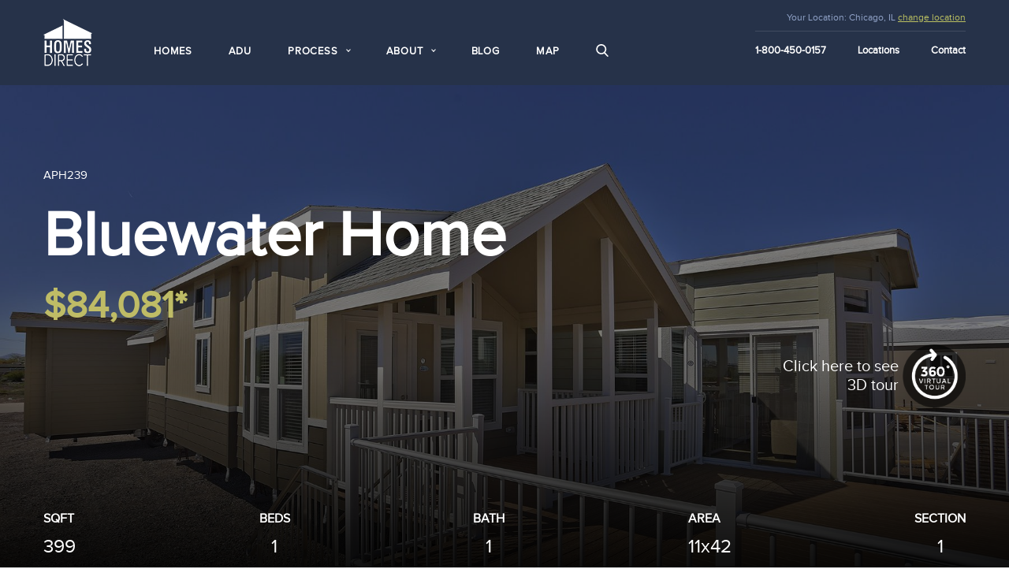

--- FILE ---
content_type: text/html; charset=UTF-8
request_url: https://www.thehomesdirect.com/homes/champion-arizona/royal-239
body_size: 16107
content:
<!doctype html>
<!--[if lt IE 7]>      <html class="no-js lt-ie9 lt-ie8 lt-ie7" lang="en-US"> <![endif]-->
<!--[if IE 7]>         <html class="no-js lt-ie9 lt-ie8" lang="en-US"> <![endif]-->
<!--[if IE 8]>         <html class="no-js lt-ie9" lang="en-US"> <![endif]-->
<!--[if gt IE 8]><!--> <html class="no-js" lang="en-US"> <!--<![endif]-->
<head prefix="og: http://ogp.me/ns# fb: http://ogp.me/ns/fb# product: http://ogp.me/ns/product#">
    
    <link rel="preload" href="/assets/images/homes.png" as="image">
    <link rel="prefetch prerender" href="/assets/images/homes.png" />


    <meta charset="utf-8">
    <meta http-equiv="X-UA-Compatible" content="IE=edge">
    



<title>Champion Arizona 1 Bed Home Bluewater APH239 for $84,081</title>
<meta name='keywords' content='' />
<meta name='description' content='Bluewater house has 1 bedrooms, 1 bathrooms, and 399 sq ft. Explore affordable Bluewater modular home floor plans and options on Homes Direct.' />
<link rel='canonical' href='https://www.thehomesdirect.com/homes/champion-arizona/royal-239' />
<!-- generated by seo_lite -->
<meta name="twitter:card" content="summary" />

<meta property="og:url"                content="https://www.thehomesdirect.com/homes/champion-arizona/royal-239" />
<meta property="og:type"               content="og:product" />
<meta property="og:title"              content="Bluewater" />
<meta property="og:description"        content="Homes Direct - Bluewater - 399 sq ft. - Bedrooms: 1 - Bathrooms: 1" />
<meta property="og:image"              content="/images/jcogs_img/cache/Royal_239_exterior_1_-_28de80_-_9b15159d17fd77556c612b34458f22126673c2cf.jpg" />
<meta property="og:image:width"              content="300" />
<meta property="og:image:height"             content="300" />
<meta property="og:site_name" content="Homes Direct" />
<meta property="product:price:amount" content="84081" />
<meta property="product:price:currency" content="USD" />

<script type="application/ld+json">
{
  "@context": "http://schema.org",
  "@type": "Product",
  "description": "Homes Direct - Bluewater - 399 sq ft. - Bedrooms: 1 - Bathrooms: 1",
  "name": "Bluewater",
  "image": "/images/jcogs_img/cache/Royal_239_exterior_1_-_28de80_-_9b15159d17fd77556c612b34458f22126673c2cf.jpg",
  "productID": "APH239",
  "brand": "Champion Arizona",
  "offers": {
    "@type": "Offer",
    "price": "84081",
    "availability": "InStock",
    "url": "https://www.thehomesdirect.com/homes/champion-arizona/royal-239",
    "priceCurrency": "USD"
  },
  "additionalProperty": [
    {
      "@type": "PropertyValue",
      "name": "Beds",
      "value": "1"
    },
    {
      "@type": "PropertyValue",
      "name": "SQFT",
      "value": "399"
    },
    {
      "@type": "PropertyValue",
      "name": "Bath",
      "value": "1"
    },
    {
      "@type": "PropertyValue",
      "name": "Area",
      "value": "11x42"
    },
    {
      "@type": "PropertyValue",
      "name": "Section",
      "value": "1"
    }
  ]
}
</script>
<style>
  .home-btn + .home-btn {
    margin-top: 20px;
  }
</style>

  
                  
<script type="application/ld+json">
    {
      "@context": "https://schema.org",
      "@type": "VideoObject",
      "name": "Homes Direct Bluewater Tiny Home",
      "description": "https://www.thehomesdirect.com/homes/champion-arizona/royal-239",
      "thumbnailUrl": [
        "https://i.ytimg.com/vi/VuvK25Fbv1Q/sddefault.jpg"
       ],
      "uploadDate": "2016-11-16T14:36:00-08:00",
      "duration": "1.32 min",
      
      "embedUrl": "https://www.youtube.com/watch?v=VuvK25Fbv1Q",
      "interactionStatistic": {
        "@type": "InteractionCounter",
        "interactionType": { "@type": "http://schema.org/WatchAction" },
        "userInteractionCount": 1
      }
    }
</script>





    <meta name="viewport" content="width=device-width, height=device-height, initial-scale=1.0, user-scalable=0, minimum-scale=1.0, maximum-scale=1.0">

    <link rel="apple-touch-icon" sizes="57x57" href="/assets/images/favicons/apple-icon-57x57.png">
    <link rel="apple-touch-icon" sizes="60x60" href="/assets/images/favicons/apple-icon-60x60.png">
    <link rel="apple-touch-icon" sizes="72x72" href="/assets/images/favicons/apple-icon-72x72.png">
    <link rel="apple-touch-icon" sizes="76x76" href="/assets/images/favicons/apple-icon-76x76.png">
    <link rel="apple-touch-icon" sizes="114x114" href="/assets/images/favicons/apple-icon-114x114.png">
    <link rel="apple-touch-icon" sizes="120x120" href="/assets/images/favicons/apple-icon-120x120.png">
    <link rel="apple-touch-icon" sizes="144x144" href="/assets/images/favicons/apple-icon-144x144.png">
    <link rel="apple-touch-icon" sizes="152x152" href="/assets/images/favicons/apple-icon-152x152.png">
    <link rel="apple-touch-icon" sizes="180x180" href="/assets/images/favicons/apple-icon-180x180.png">
    <link rel="icon" type="image/png" sizes="192x192"  href="/assets/images/favicons/android-icon-192x192.png">
    <link rel="icon" type="image/png" sizes="32x32" href="/assets/images/favicons/favicon-32x32.png">
    <link rel="icon" type="image/png" sizes="96x96" href="/assets/images/favicons/favicon-96x96.png">
    <link rel="icon" type="image/png" sizes="16x16" href="/assets/images/favicons/favicon-16x16.png">
    <link rel="manifest" href="/assets/images/favicons/manifest.json">
    <meta name="msapplication-TileColor" content="#ffffff">
    <meta name="msapplication-TileImage" content="/assets/images/favicons/ms-icon-144x144.png">
    <meta name="theme-color" content="#ffffff">

    <meta name="google-site-verification" content="Sesx6r6G3SmMs8YZ8865K0kBtVAgIo25dOvlfJIc4_g" />


<link rel="stylesheet" href="/assets/css/app.min.css?v=2025062702">
<link rel="stylesheet" href="/assets/css/fontello.min.css?v=2025042901">



<link rel="stylesheet" href="/assets/css/extended.min.css?v=2023022102">


<style>
  .hidden{
    display: none;
  }
	.hidden.show{
			display: block;
	}
</style>

<!-- Google Tag Manager -->
<script>(function(w,d,s,l,i){w[l]=w[l]||[];w[l].push({'gtm.start':
new Date().getTime(),event:'gtm.js'});var f=d.getElementsByTagName(s)[0],
j=d.createElement(s),dl=l!='dataLayer'?'&l='+l:'';j.async=true;j.src=
'https://www.googletagmanager.com/gtm.js?id='+i+dl;f.parentNode.insertBefore(j,f);
})(window,document,'script','dataLayer','GTM-M9JL9XF');</script>
<!-- End Google Tag Manager -->

<script nowprocket nitro-exclude type="text/javascript" id="sa-dynamic-optimization" data-uuid="bbeee387-444f-4029-9195-ad86a708d75e" src="[data-uri]"></script>
</head>

<body class="model-page home-page" onload="_googWcmGet(callback, '1-800-450-0157')">
    <div style="position:fixed;left:9999px;opacity:0;"><img src="/assets/images/homes.png" alt=""></div>
    <!--[if lt IE 9]>
        <div class="browsehappy"><span class="icon-alert" data-grunticon-embed></span> You are using an <strong>outdated</strong> browser. Please <a href="http://browsehappy.com/">upgrade your browser</a> to improve your experience.</div>
    <![endif]-->

    <div class="layout">
        

  <header >
    <div class="container">
      <div class="logo-box">
        <a class="logo" href="/" title="Homes Direct">
          <img src="/assets/images/logo.png" alt="Homes Direct" width="62" height="60">
        </a>
      </div>
      <div class="holder">
        <button type="button" class="navbar-toggle visible-sm visible-xs j-navbar-toggle fa fa-bars"></button>

        <ul class="main-nav clearfix j-navbar">
          <li>
            <a href="/homes">Homes</a>
          </li>
          <li>
            <a href="/adu">ADU</a>
          </li>
          <li class="is-submenu">
            <span class="submenu-title">Process</span>
            <ul>
              <li>
                <a href="/process">Our Process</a>
              </li>
              <li>
                <a href="/faq">FAQ</a>
              </li>
              <li>
                <a href="/custom-options">Customize</a>
              </li>
            </ul>
          </li>
          <li class="is-submenu">
            <span class="submenu-title">About</span>
            <ul>
              <li>
                <a href="/manufacturers">Manufacturers</a>
              </li>
              <li>
                <a href="/about">About Us</a>
              </li>
              <li>
                <a href="/learning-center">Learning Center</a>
              </li>
              <li>
                <a href="/our-difference">Our Difference</a>
              </li>
              <li>
                <a href="/customers">Customers</a>
              </li>
              <li>
                <a href="/prefab-and-modular-adu-homes">ADU homes</a>
              </li>
              
            </ul>
          </li>
          <li>
            <a href="/blog">Blog</a>
          </li>
          <li>
            <a href="https://build.thehomesdirect.com/map">Map</a>
          </li>
          <li>
            <a href="#" class="search-icon" data-toggle="modal" data-target="#modalSearch">
              <svg xmlns="http://www.w3.org/2000/svg" xmlns:xlink="http://www.w3.org/1999/xlink" version="1.1" x="0px" y="0px" viewBox="0 0 56.966 56.966" style="enable-background:new 0 0 56.966 56.966;" xml:space="preserve">
                <path d="M55.146,51.887L41.588,37.786c3.486-4.144,5.396-9.358,5.396-14.786c0-12.682-10.318-23-23-23s-23,10.318-23,23  s10.318,23,23,23c4.761,0,9.298-1.436,13.177-4.162l13.661,14.208c0.571,0.593,1.339,0.92,2.162,0.92 c0.779,0,1.518-0.297,2.079-0.837C56.255,54.982,56.293,53.08,55.146,51.887z M23.984,6c9.374,0,17,7.626,17,17s-7.626,17-17,17  s-17-7.626-17-17S14.61,6,23.984,6z"/>
              </svg>
            </a>
          </li>
        </ul>
      </div>

      <div class="header-right-col">
        <div class="location">
          <span class="text-label">Your Location:</span> <span class="mx_address">, </span>
          <a href="#" class="change-location-link" data-toggle="modal" data-target="#changeLocationForm">change location</a>
        </div>
        <div class="service-menu">
          <ul class="nav">
            <li class="phone"><a class="number" href="tel:1-800-450-0157"><span class="google_number">1-800-450-0157</span></a></li>
            <li class="locations"><a href="/locations">Locations</a></li>
            <li class="contact"><a href="/contact">Contact</a></li>
          </ul>
        </div>
      </div>
    </div>
  </header>
<style id="hero-style">

.homes-hero {
  background-size: cover;
  background-position: center;
  background-image: url(data:image/svg+xml;charset=utf-8,%3Csvg%20xmlns%3D%22http%3A%2F%2Fwww.w3.org%2F2000%2Fsvg%22%20xmlns%3Axlink%3D%22http%3A%2F%2Fwww.w3.org%2F1999%2Fxlink%22%20width%3D%2240%22%20height%3D%2227%22%20viewBox%3D%220%200%201800%201200%22%3E%3Cfilter%20id%3D%22blur%22%20filterUnits%3D%22userSpaceOnUse%22%20color-interpolation-filters%3D%22sRGB%22%3E%3CfeGaussianBlur%20stdDeviation%3D%2220%2020%22%20edgeMode%3D%22duplicate%22%20%2F%3E%3CfeComponentTransfer%3E%3CfeFuncA%20type%3D%22discrete%22%20tableValues%3D%221%201%22%20%2F%3E%3C%2FfeComponentTransfer%3E%3C%2Ffilter%3E%3Cimage%20filter%3D%22url%28%23blur%29%22%20xlink%3Ahref%3D%22data%3Aimage%2Fjpeg%3Bbase64%2C%2F9j%2F4AAQSkZJRgABAQEAYABgAAD%2F%2FgA7Q1JFQVRPUjogZ2QtanBlZyB2MS4wICh1c2luZyBJSkcgSlBFRyB2ODApLCBxdWFsaXR5ID0gOTAK%2F9sAQwADAgIDAgIDAwMDBAMDBAUIBQUEBAUKBwcGCAwKDAwLCgsLDQ4SEA0OEQ4LCxAWEBETFBUVFQwPFxgWFBgSFBUU%2F9sAQwEDBAQFBAUJBQUJFA0LDRQUFBQUFBQUFBQUFBQUFBQUFBQUFBQUFBQUFBQUFBQUFBQUFBQUFBQUFBQUFBQUFBQU%2F8AAEQgAGwAoAwERAAIRAQMRAf%2FEAB8AAAEFAQEBAQEBAAAAAAAAAAABAgMEBQYHCAkKC%2F%[base64]%2Fj5%2Bv%2FEAB8BAAMBAQEBAQEBAQEAAAAAAAABAgMEBQYHCAkKC%2F%[base64]%2Bjp6vLz9PX29%2Fj5%2Bv%2FaAAwDAQACEQMRAD8A5eSy%2FwBmv3iNSS%2BM%2BIunsV2sGb7qtWcq1B%2FEw5JvZEMekTXSyNFCzLH80jbflX%2Feb%2BGuStjMPGW5vGjOfQrtpzK33a9Cn9Xrxvczmp0eg5dN%2FwBmmpQq6JkycnudRpus2Ot64ul2drP9okkaOGdl3Rtt%2Fi2%2FK33fm2%2FK3%2FAq%2FM8VxRGqrRPfpZS4O7LmraXatCq3kmr6hNb3UcLWVpJ9jh2ySSKrfKv%2FAEz%2Bb%2BL7vzV8jWzDEVpXiz2aeGpwVmjg%2FFWvX2s2626f6Hp7WfmR6bB8yxstx5e5v733Wrlq1MRKSdzf2NOmdJ4b1zS7LR4V1KR%2FOVpmhaCONm8uNl%2BVlkbbu%2BZdvyt8tejTzHEUI2ucdTDQqvY6COwhvNS1xb%2FVG%2F0G%2Bks444LGH7q%2Fxfu9v%2Fj392vaw%2Bdzo6tnNVwMZKyOXm0GxvbprqWOX7QzbvNjmaP5v722vjOU99yNjwv%2FAGppc1wrMupw%2BX8sm2ONv9Zu%2BZv4m%2BaTb%2FvNT51Az5OYr69BDqmuWrLbutwtr9jbdI0LL%2B88z7rbv7392rWIQSw7Kf8AwrSHVrOTVL%2B8u7Ga3mWOHaqzLHu3Mzfw7v8AVr96s54hGkKB0WtaNcajJebNWtJbi6bdI3%2Bpbcq%2FM26RVVfu%2FwB6uf2pr7IxLVzsb%2Fe9K7Ec89Cz4qvZ7D4bXdxbStBcW1%2BrQyx8Mh56H8T%2BdcdY6KRueBm%2F4SGy0h9QVLl5tPNwxKBcPt%2FhwBtH%2ByML7VwwbO2exV0u5lbw7fRs5aP7VH8rcj%2FV3VaSRESW8%2F4%2BJP8Adm%2F9EtWZaP%2FZ%22%20x%3D%220%22%20y%3D%220%22%20height%3D%22100%25%22%20width%3D%22100%25%22%2F%3E%3C%2Fsvg%3E);
}



.homes-hero-enhanced {
  background-image: url("/images/jcogs_img/cache/Royal_239_exterior_1_-_28de80_-_d6a7b5adc4eb030e81c90a010d723a7594864d64.jpg");
}

@supports (background-image: filter(url('i.jpg'), blur(1px))) {
  .homes-hero {
    transform: translateZ(0);
  }
  .homes-hero-enhanced {
    animation: sharpen .5s both;
  }
  @keyframes sharpen {
    from {
      background-image: filter(url("/images/jcogs_img/cache/Royal_239_exterior_1_-_28de80_-_d6a7b5adc4eb030e81c90a010d723a7594864d64.jpg"), blur(20px));
    }
    to {
     background-image: filter(url("/images/jcogs_img/cache/Royal_239_exterior_1_-_28de80_-_d6a7b5adc4eb030e81c90a010d723a7594864d64.jpg"), blur(0px));
    }
  }
}


</style>
<div class="hidden">


  <img src="/images/jcogs_img/cache/Royal_239_exterior_1_-_28de80_-_d6a7b5adc4eb030e81c90a010d723a7594864d64.jpg" loading="lazy" decoding="async" alt="Bluewater Home">


</div>
<section class="homes-hero">
  <div class="container">
    <div class="row">
      <div class="col-md-12">

        <div class="homes-hero-inner">
          

          <div class="hero-heading">
            <div class="model-code">APH239</div>
            <h1>Bluewater Home</h1>
            <span class="model-price">$84,081*</span>

            
            <div class="hero-tour">
              <a href="#" class="" data-toggle="modal" data-target="#tourModal">
                <span>Click here to see 3D tour</span>
                <img src="/assets/images/virtual-sm-icon.png" alt="3D tour" width="80" height="80" loading="lazy" decoding="async">
              </a>
            </div>
            
          </div>

          <ul class="details-table">
            <li>
              <div class="prop-key">SQFT</div>
              <div class="prop-value">399</div>
            </li>
            <li>
              <div class="prop-key">Beds</div>
              <div class="prop-value">1</div>
            </li>
            <li>
              <div class="prop-key">Bath</div>
              <div class="prop-value">1</div>
            </li>
            <li>
              <div class="prop-key">Area</div>
              <div class="prop-value">11x42</div>
            </li>
            <li>
              <div class="prop-key">Section</div>
              <div class="prop-value">1</div>
            </li>
          </ul>

        </div>

      </div>
    </div>
  </div>
</section>
<script type="text/javascript">
function loadStuff() {
  var win, doc, img, header, enhancedClass;
  // Quit early if older browser (e.g. IE8).
  if (!('addEventListener' in window)) {return;}

  win = window;
  doc = win.document;
  img = new Image();
  header = doc.querySelector('.homes-hero');
  enhancedClass = 'homes-hero-enhanced';

  // Rather convoluted, but parses out the first mention of a background
  // image url for the enhanced header, even if the style is not applied.
  var bigSrc = (function() {
    // Find all of the CssRule objects inside the inline stylesheet
    //var styles = doc.querySelector('style').sheet.cssRules;
    var styles = doc.getElementById('hero-style').sheet.cssRules;
    // Fetch the background-image declaration...
    var bgDecl = (function() {
      // ...via a self-executing function, where a loop is run
      var bgStyle, i, l = styles.length;
      for (i = 0; i < l; i++) {
        // ...checking if the rule is the one targeting the
        // enhanced header.
        if (styles[i].selectorText &&
          styles[i].selectorText == '.' + enhancedClass) {
          // If so, set bgDecl to the entire background-image
          // value of that rule
          bgStyle = styles[i].style.backgroundImage;
          // ...and break the loop.
          break;
        }
      }
      // ...and return that text.
      return bgStyle;
    }());
    // Finally, return a match for the URL inside the background-image
    // by using a fancy regex i Googled up, if the bgDecl variable is
    // assigned at all.
    return bgDecl && bgDecl.match(/(?:\(['|"]?)(.*?)(?:['|"]?\))/)[1];
  }());

  // Assign an onLoad handler to the dummy image *before* assigning the src
  img.onload = function() {
    header.className += ' ' + enhancedClass;
  };
  // Finally, trigger the whole preloading chain by giving the dummy
  // image its source.
  if (bigSrc) {
    img.src = bigSrc;
  }
}

loadStuff();
</script>
<!-- ADD .header -->

 

        
  <section class="breadcrumbs">
    <div class="container">
      <ol itemscope itemtype="https://schema.org/BreadcrumbList">      
      <li itemprop="itemListElement" itemscope itemtype="https://schema.org/ListItem"><a itemprop="item" href="/homes"><span itemprop="name">Homes</span></a><meta itemprop="position" content="1" /></li> >
      <li itemprop="itemListElement" itemscope itemtype="https://schema.org/ListItem"><a itemprop="item" href="/homes/champion-arizona"><span itemprop="name">Champion Arizona</span></a><meta itemprop="position" content="2" /></li> >
      <li itemprop="itemListElement" itemscope itemtype="https://schema.org/ListItem"><span itemprop="name">Bluewater</span><meta itemprop="position" content="3" /></li>
      </ol>
    </div>    
  </section>
  <section class="main-content home-detail">
    <div class="container">

      <div class="row">
        <div class="col-md-12">
          <h3 class="title">Detailed view</h3>
        </div>
      </div>

      <div class="row">
        <div class="col-sm-8 content-col">

          <div class="model-gallery">
            <div id="model-gallery" class="carousel slide" data-interval="false">
              <!-- Wrapper for slides -->
              <div class="carousel-inner" role="listbox">              
              
                <div class="item active">                  
                  
                  <figure class="videoContainer" style="position: relative; padding-bottom: 56.25%; height: 0; overflow: hidden; max-width: 100%; margin: 0px; background-repeat: no-repeat; background-position: center; background-size: cover; background-image: url('https://i.ytimg.com/vi/VuvK25Fbv1Q/sddefault.jpg');">
                    <iframe width='100%' height='433' id='' class='' src="https://www.youtube.com/embed/VuvK25Fbv1Q?wmode=transparent&amp;autohide=&amp;autoplay=&amp;cc_load_policy=&amp;color=&amp;controls=&amp;disablekb=&amp;enablejsapi=&amp;end=&amp;fs=1&amp;iv_load_policy=&amp;loop=&amp;modestbranding=&amp;origin=&amp;playerapiid=&amp;rel=&amp;showinfo=&amp;start=&amp;theme=&amp;apikey=0" frameborder='0' webkitAllowFullScreen mozallowfullscreen allowfullscreen></iframe>
                    <!-- <iframe loading="lazy" class="lazy-video" src="https://www.youtube.com/embed/VuvK25Fbv1Q?autoplay=0" frameborder="0" allow="accelerometer; autoplay; encrypted-media; gyroscope; picture-in-picture" allowfullscreen style="position: absolute; top: 0; left: 0; width: 100%; height: 100%;"></iframe> -->
                    <!--<div class="custom-btn temp-video-button"><img src="/assets/images/play-btn.png" class="play-btn" width="66" height="46" loading="lazy" decoding="async"></div>-->
                  </figure>
                  
                </div>

              
                <div class="item">
	            
                  <a href="/images/jcogs_img/cache/Royal_239_exterior_1_-_28de80_-_d6a7b5adc4eb030e81c90a010d723a7594864d64.jpg" class="image-zoom" data-target="#galleryModal">
                    
                      <img src="/images/jcogs_img/cache/Royal_239_exterior_1_-_28de80_-_d6a7b5adc4eb030e81c90a010d723a7594864d64.jpg" loading="lazy" decoding="async" class="lazy" 
                           alt="Homes Direct Modular Homes - Model Bluewater - Image 1" 
                           width="1800" height="1200" />
                  
	              </a>
	            
                  
                </div>
              
                <div class="item">
	            
                  <a href="/images/jcogs_img/cache/Royal_239_exterior_2_-_28de80_-_1b54250d3a857cf75a2937046f6a34abbac3bb69.jpg" class="image-zoom" data-target="#galleryModal">
                    
                      <img src="/images/jcogs_img/cache/Royal_239_exterior_2_-_28de80_-_1b54250d3a857cf75a2937046f6a34abbac3bb69.jpg" loading="lazy" decoding="async" class="lazy" 
                           alt="Homes Direct Modular Homes - Model Bluewater - Image 2" 
                           width="1800" height="1200" />
                  
	              </a>
	            
                  
                </div>
              
                <div class="item">
	            
                  <a href="/images/jcogs_img/cache/Royal_239_living_room_1_-_28de80_-_92b350f93457b57153b86207b49c84f216b04460.jpg" class="image-zoom" data-target="#galleryModal">
                    
                      <img src="/images/jcogs_img/cache/Royal_239_living_room_1_-_28de80_-_92b350f93457b57153b86207b49c84f216b04460.jpg" loading="lazy" decoding="async" class="lazy" 
                           alt="Homes Direct Modular Homes - Model Bluewater - Image 3" 
                           width="1800" height="1200" />
                  
	              </a>
	            
                  
                </div>
              
                <div class="item">
	            
                  <a href="/images/jcogs_img/cache/Royal_239_living_room_2_-_28de80_-_02017af8b0c0e4dd3559b768f5be5a4932f2f06b.jpg" class="image-zoom" data-target="#galleryModal">
                    
                      <img src="/images/jcogs_img/cache/Royal_239_living_room_2_-_28de80_-_02017af8b0c0e4dd3559b768f5be5a4932f2f06b.jpg" loading="lazy" decoding="async" class="lazy" 
                           alt="Homes Direct Modular Homes - Model Bluewater - Image 4" 
                           width="1800" height="1200" />
                  
	              </a>
	            
                  
                </div>
              
                <div class="item">
	            
                  <a href="/images/jcogs_img/cache/Royal_239_kitchen_2_-_28de80_-_f3e6732d65fe900ac49d3b10c947b980d2a47de5.jpg" class="image-zoom" data-target="#galleryModal">
                    
                      <img src="/images/jcogs_img/cache/Royal_239_kitchen_2_-_28de80_-_f3e6732d65fe900ac49d3b10c947b980d2a47de5.jpg" loading="lazy" decoding="async" class="lazy" 
                           alt="Homes Direct Modular Homes - Model Bluewater - Image 5" 
                           width="1800" height="1200" />
                  
	              </a>
	            
                  
                </div>
              
                <div class="item">
	            
                  <a href="/images/jcogs_img/cache/Royal_239_kitchen_3_-_28de80_-_e14738dd11833ca7b6831cf0fc7b289fb51acf39.jpg" class="image-zoom" data-target="#galleryModal">
                    
                      <img src="/images/jcogs_img/cache/Royal_239_kitchen_3_-_28de80_-_e14738dd11833ca7b6831cf0fc7b289fb51acf39.jpg" loading="lazy" decoding="async" class="lazy" 
                           alt="Homes Direct Modular Homes - Model Bluewater - Image 6" 
                           width="1800" height="1200" />
                  
	              </a>
	            
                  
                </div>
              
                <div class="item">
	            
                  <a href="/images/jcogs_img/cache/Royal_239_kitchen_1_-_28de80_-_a32c934e911c8e92e8f4b1b6ae25a0e9b3c34d37.jpg" class="image-zoom" data-target="#galleryModal">
                    
                      <img src="/images/jcogs_img/cache/Royal_239_kitchen_1_-_28de80_-_a32c934e911c8e92e8f4b1b6ae25a0e9b3c34d37.jpg" loading="lazy" decoding="async" class="lazy" 
                           alt="Homes Direct Modular Homes - Model Bluewater - Image 7" 
                           width="1800" height="1200" />
                  
	              </a>
	            
                  
                </div>
              
                <div class="item">
	            
                  <a href="/images/jcogs_img/cache/Royal_239_bathroom_1_-_28de80_-_cfd8f3174b57ccca65c69976c4d1bb6be50de582.jpg" class="image-zoom" data-target="#galleryModal">
                    
                      <img src="/images/jcogs_img/cache/Royal_239_bathroom_1_-_28de80_-_cfd8f3174b57ccca65c69976c4d1bb6be50de582.jpg" loading="lazy" decoding="async" class="lazy" 
                           alt="Homes Direct Modular Homes - Model Bluewater - Image 8" 
                           width="1800" height="1200" />
                  
	              </a>
	            
                  
                </div>
              
                <div class="item">
	            
                  <a href="/images/jcogs_img/cache/Royal_239_bathroom_2_-_28de80_-_77ac96b8e3c8b44e558e8c76404f084969528df2.jpg" class="image-zoom" data-target="#galleryModal">
                    
                      <img src="/images/jcogs_img/cache/Royal_239_bathroom_2_-_28de80_-_77ac96b8e3c8b44e558e8c76404f084969528df2.jpg" loading="lazy" decoding="async" class="lazy" 
                           alt="Homes Direct Modular Homes - Model Bluewater - Image 9" 
                           width="1800" height="1200" />
                  
	              </a>
	            
                  
                </div>
              
                <div class="item">
	            
                  <a href="/images/jcogs_img/cache/Royal_239_bedroom_1_-_28de80_-_06db5f174e86ca46ca92e2075b180d0a48696d5e.jpg" class="image-zoom" data-target="#galleryModal">
                    
                      <img src="/images/jcogs_img/cache/Royal_239_bedroom_1_-_28de80_-_06db5f174e86ca46ca92e2075b180d0a48696d5e.jpg" loading="lazy" decoding="async" class="lazy" 
                           alt="Homes Direct Modular Homes - Model Bluewater - Image 10" 
                           width="1800" height="1200" />
                  
	              </a>
	            
                  
                </div>
              
                <div class="item">
	            
                  <a href="/images/jcogs_img/cache/Royal_239_bedroom_2_-_28de80_-_a13588a3621809631c385c09aa15ff0db224430a.jpg" class="image-zoom" data-target="#galleryModal">
                    
                      <img src="/images/jcogs_img/cache/Royal_239_bedroom_2_-_28de80_-_a13588a3621809631c385c09aa15ff0db224430a.jpg" loading="lazy" decoding="async" class="lazy" 
                           alt="Homes Direct Modular Homes - Model Bluewater - Image 11" 
                           width="1800" height="1200" />
                  
	              </a>
	            
                  
                </div>
              
                <div class="item">
	            
                  <a href="/images/jcogs_img/cache/Royal_239_bedroom_3_-_28de80_-_4638bb25f3f43765632c2807a637c75d06194493.jpg" class="image-zoom" data-target="#galleryModal">
                    
                      <img src="/images/jcogs_img/cache/Royal_239_bedroom_3_-_28de80_-_4638bb25f3f43765632c2807a637c75d06194493.jpg" loading="lazy" decoding="async" class="lazy" 
                           alt="Homes Direct Modular Homes - Model Bluewater - Image 12" 
                           width="1800" height="1200" />
                  
	              </a>
	            
                  
                </div>
              
                <div class="item">
	            
                  <a href="/images/jcogs_img/cache/Royal_239_view_from_loft_-_28de80_-_adc2a43e7c164a6f31a387e4e9e47a254c199fe3.jpg" class="image-zoom" data-target="#galleryModal">
                    
                      <img src="/images/jcogs_img/cache/Royal_239_view_from_loft_-_28de80_-_adc2a43e7c164a6f31a387e4e9e47a254c199fe3.jpg" loading="lazy" decoding="async" class="lazy" 
                           alt="Homes Direct Modular Homes - Model Bluewater - Image 13" 
                           width="1800" height="1200" />
                  
	              </a>
	            
                  
                </div>
              
                <div class="item">
	            
                  <a href="/images/jcogs_img/cache/Royal_239_loft_1_-_28de80_-_a1ab8638f56e02c987eef157e7a6e846cc015a14.jpg" class="image-zoom" data-target="#galleryModal">
                    
                      <img src="/images/jcogs_img/cache/Royal_239_loft_1_-_28de80_-_a1ab8638f56e02c987eef157e7a6e846cc015a14.jpg" loading="lazy" decoding="async" class="lazy" 
                           alt="Homes Direct Modular Homes - Model Bluewater - Image 14" 
                           width="1800" height="1200" />
                  
	              </a>
	            
                  
                </div>
              
                <div class="item">
	            
                  <a href="/images/jcogs_img/cache/Royal_239_loft_2_-_28de80_-_73e04ab8145f8c9f5c65685609dc419a89bc733f.jpg" class="image-zoom" data-target="#galleryModal">
                    
                      <img src="/images/jcogs_img/cache/Royal_239_loft_2_-_28de80_-_73e04ab8145f8c9f5c65685609dc419a89bc733f.jpg" loading="lazy" decoding="async" class="lazy" 
                           alt="Homes Direct Modular Homes - Model Bluewater - Image 15" 
                           width="1800" height="1200" />
                  
	              </a>
	            
                  
                </div>
              
                <div class="item">
	            
                  <a href="/images/jcogs_img/cache/Royal_239_loft_3_-_28de80_-_9730d38df97bac77aa56a8a180772d7a330d9ce7.jpg" class="image-zoom" data-target="#galleryModal">
                    
                      <img src="/images/jcogs_img/cache/Royal_239_loft_3_-_28de80_-_9730d38df97bac77aa56a8a180772d7a330d9ce7.jpg" loading="lazy" decoding="async" class="lazy" 
                           alt="Homes Direct Modular Homes - Model Bluewater - Image 16" 
                           width="1800" height="1200" />
                  
	              </a>
	            
                  
                </div>
              

              

                <!-- Controls -->
                <a class="left carousel-control" href="#model-gallery" role="button" data-slide="prev">
                  <span class="control-icon glyphicon glyphicon-chevron-left" aria-hidden="true"></span>
                  <span class="sr-only">Previous</span>
                </a>
                <a class="right carousel-control" href="#model-gallery" role="button" data-slide="next">
                  <span class="control-icon glyphicon glyphicon-chevron-right" aria-hidden="true"></span>
                  <span class="sr-only">Next</span>
                </a>

              </div>

              <!-- Carousel indicators-->
              <div class="carousel-controls">
                <div class="jcarousel">
                  <ul class="carousel-indicators">                  
                  
                  
                    <li data-target="#model-gallery" data-slide-to="0" class="active">
                      <img src="/assets/images/play-btn.png" class="play-btn" loading="lazy" decoding="async" alt="Play video" />
                      <img src="/images/jcogs_img/cache/sddefault_-_28de80_-_7834a0a61be807d0f6d57545216e4ce2c5503e06.jpg"  alt="Homes Direct Modular Homes - Model Bluewater">
                    </li>
                  

                  
                    <li data-target="#model-gallery" data-slide-to="1">
                    
                      <img src="/images/jcogs_img/cache/Royal_239_exterior_1_-_28de80_-_bc420ec7dd014bfe2b997e531482122f9b39f357.jpg" loading="lazy" decoding="async" class="lazy" alt="Homes Direct Modular Homes - Model Bluewater - Image 1" width="98" height="65" />
                    
                    </li>
                  
                    <li data-target="#model-gallery" data-slide-to="2">
                    
                      <img src="/images/jcogs_img/cache/Royal_239_exterior_2_-_28de80_-_c2323505e674b84715c99722f6187fd8ef70e0a7.jpg" loading="lazy" decoding="async" class="lazy" alt="Homes Direct Modular Homes - Model Bluewater - Image 2" width="98" height="65" />
                    
                    </li>
                  
                    <li data-target="#model-gallery" data-slide-to="3">
                    
                      <img src="/images/jcogs_img/cache/Royal_239_living_room_1_-_28de80_-_f2f9da2bae0f15c73fe513fd44f785e4c3827e2b.jpg" loading="lazy" decoding="async" class="lazy" alt="Homes Direct Modular Homes - Model Bluewater - Image 3" width="98" height="65" />
                    
                    </li>
                  
                    <li data-target="#model-gallery" data-slide-to="4">
                    
                      <img src="/images/jcogs_img/cache/Royal_239_living_room_2_-_28de80_-_5b35e1344ef797820316eb53cb96648705a6e72e.jpg" loading="lazy" decoding="async" class="lazy" alt="Homes Direct Modular Homes - Model Bluewater - Image 4" width="98" height="65" />
                    
                    </li>
                  
                    <li data-target="#model-gallery" data-slide-to="5">
                    
                      <img src="/images/jcogs_img/cache/Royal_239_kitchen_2_-_28de80_-_1fed7d4e1fcc56c75290c2c21176f49cfedffb35.jpg" loading="lazy" decoding="async" class="lazy" alt="Homes Direct Modular Homes - Model Bluewater - Image 5" width="98" height="65" />
                    
                    </li>
                  
                    <li data-target="#model-gallery" data-slide-to="6">
                    
                      <img src="/images/jcogs_img/cache/Royal_239_kitchen_3_-_28de80_-_4ad9cffb765066f81c392e38112f7a910b11d471.jpg" loading="lazy" decoding="async" class="lazy" alt="Homes Direct Modular Homes - Model Bluewater - Image 6" width="98" height="65" />
                    
                    </li>
                  
                    <li data-target="#model-gallery" data-slide-to="7">
                    
                      <img src="/images/jcogs_img/cache/Royal_239_kitchen_1_-_28de80_-_aa962b3d614aedddb69a8f67412e67c7e5c56bad.jpg" loading="lazy" decoding="async" class="lazy" alt="Homes Direct Modular Homes - Model Bluewater - Image 7" width="98" height="65" />
                    
                    </li>
                  
                    <li data-target="#model-gallery" data-slide-to="8">
                    
                      <img src="/images/jcogs_img/cache/Royal_239_bathroom_1_-_28de80_-_a60debb95fa827c0301f0f2fffac58aedfa5b659.jpg" loading="lazy" decoding="async" class="lazy" alt="Homes Direct Modular Homes - Model Bluewater - Image 8" width="98" height="65" />
                    
                    </li>
                  
                    <li data-target="#model-gallery" data-slide-to="9">
                    
                      <img src="/images/jcogs_img/cache/Royal_239_bathroom_2_-_28de80_-_8f5b816c87063cb2c3893c2aed4e3b183c96ad2b.jpg" loading="lazy" decoding="async" class="lazy" alt="Homes Direct Modular Homes - Model Bluewater - Image 9" width="98" height="65" />
                    
                    </li>
                  
                    <li data-target="#model-gallery" data-slide-to="10">
                    
                      <img src="/images/jcogs_img/cache/Royal_239_bedroom_1_-_28de80_-_4461702065bf9c38acd4a33c76228f0ac76edeaf.jpg" loading="lazy" decoding="async" class="lazy" alt="Homes Direct Modular Homes - Model Bluewater - Image 10" width="98" height="65" />
                    
                    </li>
                  
                    <li data-target="#model-gallery" data-slide-to="11">
                    
                      <img src="/images/jcogs_img/cache/Royal_239_bedroom_2_-_28de80_-_8c526b200e359279af163610203aff4c85e23c63.jpg" loading="lazy" decoding="async" class="lazy" alt="Homes Direct Modular Homes - Model Bluewater - Image 11" width="98" height="65" />
                    
                    </li>
                  
                    <li data-target="#model-gallery" data-slide-to="12">
                    
                      <img src="/images/jcogs_img/cache/Royal_239_bedroom_3_-_28de80_-_922deb7a98eb60cc10e12041a0166279367a9e6a.jpg" loading="lazy" decoding="async" class="lazy" alt="Homes Direct Modular Homes - Model Bluewater - Image 12" width="98" height="65" />
                    
                    </li>
                  
                    <li data-target="#model-gallery" data-slide-to="13">
                    
                      <img src="/images/jcogs_img/cache/Royal_239_view_from_loft_-_28de80_-_2c975c968dc19048305f146ca8d86989edb385c8.jpg" loading="lazy" decoding="async" class="lazy" alt="Homes Direct Modular Homes - Model Bluewater - Image 13" width="98" height="65" />
                    
                    </li>
                  
                    <li data-target="#model-gallery" data-slide-to="14">
                    
                      <img src="/images/jcogs_img/cache/Royal_239_loft_1_-_28de80_-_aa39d1cd590050dd96989f72a3407c1f50870140.jpg" loading="lazy" decoding="async" class="lazy" alt="Homes Direct Modular Homes - Model Bluewater - Image 14" width="98" height="65" />
                    
                    </li>
                  
                    <li data-target="#model-gallery" data-slide-to="15">
                    
                      <img src="/images/jcogs_img/cache/Royal_239_loft_2_-_28de80_-_c0fbb8f8cd4bc67322e4a5d5f1bbaedb9685ff8a.jpg" loading="lazy" decoding="async" class="lazy" alt="Homes Direct Modular Homes - Model Bluewater - Image 15" width="98" height="65" />
                    
                    </li>
                  
                    <li data-target="#model-gallery" data-slide-to="16">
                    
                      <img src="/images/jcogs_img/cache/Royal_239_loft_3_-_28de80_-_1ccb02f9583888913407d31f5dcd307c785e6ca5.jpg" loading="lazy" decoding="async" class="lazy" alt="Homes Direct Modular Homes - Model Bluewater - Image 16" width="98" height="65" />
                    
                    </li>
                  

                  
                  </ul>
                </div>

              </div>
            </div>
          </div>
        </div>

        <aside class="col-sm-4">
          <div class="right-col-box model-manufacturer-box">
          
            <a href="/homes?manufactuer=champion-arizona" class="grayed"><img src="https://www.thehomesdirect.com/images/manufacturers/Champion-Homes-Centered-CMYK.png" alt="Champion Arizona" loading="lazy" decoding="async" width="185" height="100"></a>
          
          </div>

          <div class="right-col-box box-with-action">
            <div class="content-text">

              
              <h3 class="box-title">AVAILABLE FOR VIEWING</h3>
              <ul class="viewing-list">
                
                <li><a href="/locations/chandler-arizona">Chandler, Arizona</a></li>
                
              </ul>
              

              <span class="model-price">$84,081*</span>

              
              <a href="https://build.thehomesdirect.com/homes/66452b8b35dc4bdc5f8e47ce/design" class="btn btn-full-width home-btn">Design this home</a>
                            

              
              <a href="https://build.thehomesdirect.com/map?product=66452b8b35dc4bdc5f8e47ce" class="btn btn-full-width home-btn">View on your property</a>
              

              <a href="#contact-form" class="btn btn-full-width scroll-btn home-btn">Inquire about details</a>              

            </div>

            <ul class="model-download">
              <li>
                <a href="https://www.thehomesdirect.com/images/homes/ChampionAZ/Park_Models/Royal_Std_Features.jpeg" class="btn-img" download>
                  <img src="/assets/images/pdf.svg" alt="Download home features" width="30" height="35" loading="lazy" decoding="async">
                </a>

                <a href="https://www.thehomesdirect.com/images/homes/ChampionAZ/Park_Models/Royal_Std_Features.jpeg" download>Download</a>
                home features or <a href="https://www.thehomesdirect.com/images/homes/ChampionAZ/Park_Models/Royal_Std_Features.jpeg" class="image-pop">view online</a>
              </li>

              <li>
                <a href="https://www.thehomesdirect.com/?ACT=111&path=print%2Fpdf%2Froyal-239&size=letter&orientation=portrait&key=&attachment=1&compress=1&filename=homes-direct-Bluewater.pdf" class="btn-img" download>
                  <img src="/assets/images/pdf.svg" alt="Download brochure" width="30" height="35" loading="lazy" decoding="async">
                </a>

                <a href="https://www.thehomesdirect.com/?ACT=111&path=print%2Fpdf%2Froyal-239&size=letter&orientation=portrait&key=&attachment=1&compress=1&filename=homes-direct-Bluewater.pdf" download>Download</a> brochure
              </li>
            </ul>

          </div>
          <p>*Online price is for the base model only (no options) and does not include setup and delivery or sales tax. Pictures may not represent the actual model on display.</p>

        </aside>
      </div>
      <div class="home-features">
        Optional Loft, Includes the Porch
      </div>
    </div>
  </section>

  <!-- Footplan Section -->
  
  <section class="floorplan-section">
    <div class="container">
      <div class="row">

        <div class="col-md-12">

          
          <a href="https://www.thehomesdirect.com/images/floorplans/ChampionAZ/Park_Models/Royal_239_.jpeg" class="image-zoom" />
            <img src="https://www.thehomesdirect.com/images/floorplans/ChampionAZ/Park_Models/Royal_239_.jpeg" class="img-responsive floorplan-image lazy" loading="lazy" decoding="async" alt="Homes Direct Modular Homes - Model APH239 - Floorplan">
          </a>
          

          <ul class="download-plan">
            <li>
              <a href="https://www.thehomesdirect.com/images/floorplans/ChampionAZ/Park_Models/Royal_239_.jpeg" download>
                <img src="/assets/images/download.svg" width="13" height="13" alt="Download floorplan" loading="lazy" decoding="async">
              </a> Download floorplan
            </li>

            <li>
              or <a href="https://www.thehomesdirect.com/images/floorplans/ChampionAZ/Park_Models/Royal_239_.jpeg" class="image-pop btn-img">view online</a>
            </li>
          </ul>
        </div>

      </div>
    </div>
  </section>
  
  <!-- /End Footplan Section -->

  
  <!-- 3D Tour Section -->
  <section class="tour-section">
    <div class="virtual-tour lazy-background" data-src="/assets/images/3d-tour-bg.jpg">
      <span class="tour-label lazy-background" data-src="/assets/images/virtual-sm-icon.png"></span>

      <div class="text">
        <h2 class="title">Do you want to see more?</h2>
        <p>It's possible with our virtual tour.</p>
        <a href="#" class="btn" data-toggle="modal" data-target="#tourModal">Start virtual tour now</a>
      </div>

    </div>
  </section>
  <!-- /End 3D Tour Section -->
  

  <!-- Request Form Section -->
  <section class="form-homes">
    <div class="form-box">
           
      <form  method="POST" id="contact-form" class="form" >
<input type="hidden" name="formReturnUrl" value="5qguk+5C6i7xka15FkD743oi+R1eSqKR2n/8M8bXrTofV8Rm/AU+FQ91yMUo1CJv2DFzMrbR2rTyDmDgAz61d2x0VPHK6TQCpgvHTpXf08k=" /><input type="hidden" name="csrf_token" value="" /><input type="hidden" name="formHash" value="1wq0WR4bD_0dc8_8008a9cd5d9217e71587adc5fc5eb45fbbd0e61f696d31b1d229b" /><a id="97a697-form-1wq0WR4bD_0dc8_8008a9cd5d9217e71587adc5fc5eb45fbbd0e61f696d31b1d229b"></a><div style="position: absolute !important; width: 0 !important; height: 0 !important; overflow: hidden !important;" aria-hidden="true" tabindex="-1"><label for="freeform_form_handle_143ad5">Leave this field blank</label><input type="text" value="6e3441" name="freeform_form_handle_143ad5" id="freeform_form_handle_143ad5" /></div>
<div class="snap" style="position: absolute !important; height: 0 !important;  overflow: hidden !important;"><input type="text" id="snap_fcyQCKfRA" name="snap_fcyQCKfRA" value="kdWuOSxUxTTTO" /></div>
<script type="text/javascript">document.getElementById("snap_fcyQCKfRA").value = "ITmAFHjGcisQH";</script>


      
<input type="hidden" name="subscriber_form_id[]" value="1" />

      
      <input type="hidden" name="datejoined" value="01/18/2026" />
      <input type="hidden" name="Related_Account__cc" value="001419991cW65Z" />
      <input type="hidden" name="referring_page" value="https://www.thehomesdirect.com/homes/champion-arizona/royal-239">
      
      
      
      <strong class="form-title">Request info</strong>
      

      <div class="container">

        <div class="form-group form-container">
          <div class="row">

            <div class="col-sm-4">
              <div class="form-group">
                <label>First name *</label>
                <input class="form-control" type="text" name="firstname" value="" required>
              </div>
            </div>  
            <div class="col-sm-4">
              <div class="form-group">
                <label>Last name *</label>
                <input class="form-control" name="lastname" type="text" value="" required/>
              </div>
            </div>
            <div class="col-sm-4">
              <div class="form-group">
                <label>Phone </label>
                <input class="form-control" name="phone1" type="text" value="" pattern="(\+?\d[- .]*){7,13}" />
              </div>
            </div>
          </div>


          <div class="row">
            <div class="col-sm-8">
              <div class="row">
                <div class="col-sm-6">
                  <div class="form-group">
                    <label>Email *</label>
                    <input class="form-control" name="email" type="email" value="" pattern="[^@]+@[^@]+\.[a-zA-Z]{2,6}" required />
                  </div>
                </div>                
                <div class="col-sm-6">
                  <div class="form-group">
                    <label>City *</label>
                    <input class="form-control" name="city" type="text" value="" required />
                  </div>
                </div>
              </div>
              <div class="row">
                <div class="col-sm-6">
                  <div class="form-group">
                    <label>State *</label>
                    <select name="state" class="form-control" id="state" required>
                      <option value="" selected="selected" >Select a State</option>
                      <option value="AL">Alabama</option>
                      <option value="AK">Alaska</option>
                      <option value="AZ">Arizona</option>
                      <option value="AR">Arkansas</option>
                      <option value="CA">California</option>
                      <option value="CO">Colorado</option>
                      <option value="CT">Connecticut</option>
                      <option value="DE">Delaware</option>
                      <option value="DC">District Of Columbia</option>
                      <option value="FL">Florida</option>
                      <option value="GA">Georgia</option>
                      <option value="HI">Hawaii</option>
                      <option value="ID">Idaho</option>
                      <option value="IL">Illinois</option>
                      <option value="IN">Indiana</option>
                      <option value="IA">Iowa</option>
                      <option value="KS">Kansas</option>
                      <option value="KY">Kentucky</option>
                      <option value="LA">Louisiana</option>
                      <option value="ME">Maine</option>
                      <option value="MD">Maryland</option>
                      <option value="MA">Massachusetts</option>
                      <option value="MI">Michigan</option>
                      <option value="MN">Minnesota</option>
                      <option value="MS">Mississippi</option>
                      <option value="MO">Missouri</option>
                      <option value="MT">Montana</option>
                      <option value="NE">Nebraska</option>
                      <option value="NV">Nevada</option>
                      <option value="NH">New Hampshire</option>
                      <option value="NJ">New Jersey</option>
                      <option value="NM">New Mexico</option>
                      <option value="NY">New York</option>
                      <option value="NC">North Carolina</option>
                      <option value="ND">North Dakota</option>
                      <option value="OH">Ohio</option>
                      <option value="OK">Oklahoma</option>
                      <option value="OR">Oregon</option>
                      <option value="PA">Pennsylvania</option>
                      <option value="RI">Rhode Island</option>
                      <option value="SC">South Carolina</option>
                      <option value="SD">South Dakota</option>
                      <option value="TN">Tennessee</option>
                      <option value="TX">Texas</option>
                      <option value="UT">Utah</option>
                      <option value="VT">Vermont</option>
                      <option value="VA">Virginia</option>
                      <option value="WA">Washington</option>
                      <option value="WV">West Virginia</option>
                      <option value="WI">Wisconsin</option>
                      <option value="WY">Wyoming</option>
                    </select>
                  </div>
                </div>
                <div class="col-sm-6">
                  <div class="form-group">
                    <label>Location *</label>
                    <select name="location" class="form-control" id="location">
                      <option value="-" selected="selected" >Select a Location</option>
                      
                        
                      
                        
                      
                        
                      
                        
                      
                        
                          <option value="Spanish Trails MHP (Casa Grande, AZ)">Spanish Trails MHP (Casa Grande, AZ)</option>
                        
                          <option value="Payson, AZ">Payson, AZ</option>
                        
                          <option value="Chandler, Arizona">Chandler, Arizona</option>
                        
                          <option value="Tucson, Arizona">Tucson, Arizona</option>
                        
                          <option value="Buckeye, Arizona">Buckeye, Arizona</option>
                        
                      
                        
                          <option value="Sacramento, California">Sacramento, California</option>
                        
                          <option value="Perris, California">Perris, California</option>
                        
                          <option value="Merced, California">Merced, California</option>
                        
                          <option value="Modesto, California">Modesto, California</option>
                        
                      
                        
                          <option value="Espanola, New Mexico">Espanola, New Mexico</option>
                        
                          <option value="Farmington, New Mexico">Farmington, New Mexico</option>
                        
                          <option value="Albuquerque, New Mexico">Albuquerque, New Mexico</option>
                        
                      
                        
                          <option value="Albany, Oregon">Albany, Oregon</option>
                        
                          <option value="Redmond, Oregon">Redmond, Oregon</option>
                        
                      
                        
                          <option value="Mt. Vernon, Washington">Mt. Vernon, Washington</option>
                        
                      
                        
                          <option value="Alamosa, Colorado">Alamosa, Colorado</option>
                        
                      
                        
                      
                        
                      
                        
                      
                        
                      
                        
                      
                        
                      
                        
                      
                        
                      
                        
                      
                        
                      
                        
                      
                    </select>
                  </div>
                </div>
              </div>
            </div>

            <div class="col-sm-4">
              <div class="form-group">
                <label>Message *</label>
                <textarea class="form-control" name="comments"></textarea>
              </div>
            </div>
          </div>

          <script src="https://www.google.com/recaptcha/api.js"></script><div class="g-recaptcha" data-sitekey="6Ld8H54pAAAAAKy3kLYq9okL-qTffcgGsE5NZg8W"></div><input type="hidden" name="grecaptcha_pbE1rN2yy" />

        </div>
        <div class="snap" style="position: absolute !important; height: 0 !important;  overflow: hidden !important;"><input type="text" id="snap_OPWXNzSjp" name="snap_OPWXNzSjp" value="YeDGRYjllbEfu" /></div>
<script type="text/javascript">document.getElementById("snap_OPWXNzSjp").value = "ITmAFHjGcisQH";</script>



        <div class="form-group">
          <button type="submit" class="btn">Get Info</button>
        </div>

      </div>
      <script>var o = document.getElementsByName("freeform_form_handle_143ad5"); for (var i in o) { if (!o.hasOwnProperty(i)) {continue;} o[i].value = "bcac3543c"; }</script>
<script>"use strict";var form=document.getElementById("97a697-form-1wq0WR4bD_0dc8_8008a9cd5d9217e71587adc5fc5eb45fbbd0e61f696d31b1d229b").parentElement;form.addEventListener("submit",function(){var t=form.querySelectorAll("[type=submit]:not([name=form_previous_page_button])"),e=!0,r=!1,n=void 0;try{for(var o,i=function(){var t=o.value;t.disabled=!0,setTimeout(function(){t.disabled=!1},6e5)},a=t[Symbol.iterator]();!(e=(o=a.next()).done);e=!0)i()}catch(l){r=!0,n=l}finally{try{!e&&a["return"]&&a["return"]()}finally{if(r)throw n}}});</script></form>

    </div>
  </section>
  <!-- /End Request Form Section -->

  <section class="content-section view-similar section-search-results section-gray">
  <div class="container">
    <div class="row">

      <h2>View similar Homes to <span>Bluewater</span></h2>

      <div class="col-sm-4">
        <a href="/homes/champion-arizona/royal-239" class="model">
          <div class="model-image">
            <img src="/images/jcogs_img/cache/Royal_239_exterior_1_-_28de80_-_e88a71cc2d3150da2c44dff47330abe3781c53bc.jpg" class="lazy" loading="lazy" decoding="async" alt="{attr:alt}" width="400" height="300" />
          </div>
          <div class="model-props">
            <div class="props-row">
              <div class="prop-item">
                <div class="prop-key">SQFT</div>
                <div class="prop-value">399</div>
              </div>
              <div class="prop-item">
                <div class="prop-key">Beds</div>
                <div class="prop-value">1</div>
              </div>
              <div class="prop-item">
                <div class="prop-key">Bath</div>
                <div class="prop-value">1</div>
              </div>
              <div class="prop-item">
                <div class="prop-key">Area</div>
                <div class="prop-value">11x42</div>
              </div>
              <div class="prop-item">
                <div class="prop-key">Sections</div>
                <div class="prop-value">1</div>
              </div>
            </div>
            <div class="prop-footer">
              <span class="code"><strong>Bluewater</strong><br>Champion Arizona</span>
              <span class="model-price">$84,081*</span>
            </div>
          </div>
        </a>
      </div>      <div class="col-sm-4">
        <a href="/homes/champion-arizona/sr1640" class="model">
          <div class="model-image">
            <img src="/images/jcogs_img/cache/SR1640_-_28de80_-_931f26710c5b148eda18c599959179dae770a426.jpeg" class="lazy" loading="lazy" decoding="async" alt="{attr:alt}" width="400" height="300" />
          </div>
          <div class="model-props">
            <div class="props-row">
              <div class="prop-item">
                <div class="prop-key">SQFT</div>
                <div class="prop-value">607</div>
              </div>
              <div class="prop-item">
                <div class="prop-key">Beds</div>
                <div class="prop-value">1</div>
              </div>
              <div class="prop-item">
                <div class="prop-key">Bath</div>
                <div class="prop-value">1</div>
              </div>
              <div class="prop-item">
                <div class="prop-key">Area</div>
                <div class="prop-value">16x40</div>
              </div>
              <div class="prop-item">
                <div class="prop-key">Sections</div>
                <div class="prop-value">1</div>
              </div>
            </div>
            <div class="prop-footer">
              <span class="code"><strong>SV-1</strong><br>Champion Arizona</span>
              <span class="model-price">$79,258*</span>
            </div>
          </div>
        </a>
      </div>      <div class="col-sm-4">
        <a href="/homes/cavco-homes/au14441a" class="model">
          <div class="model-image">
            <img src="/images/jcogs_img/cache/AU-14441A_-_28de80_-_7599bc925beafbf62666440b8c34c7fa3aa3630d.jpg" class="lazy" loading="lazy" decoding="async" alt="{attr:alt}" width="400" height="300" />
          </div>
          <div class="model-props">
            <div class="props-row">
              <div class="prop-item">
                <div class="prop-key">SQFT</div>
                <div class="prop-value">586</div>
              </div>
              <div class="prop-item">
                <div class="prop-key">Beds</div>
                <div class="prop-value">1</div>
              </div>
              <div class="prop-item">
                <div class="prop-key">Bath</div>
                <div class="prop-value">1</div>
              </div>
              <div class="prop-item">
                <div class="prop-key">Area</div>
                <div class="prop-value">14x44</div>
              </div>
              <div class="prop-item">
                <div class="prop-key">Sections</div>
                <div class="prop-value">1</div>
              </div>
            </div>
            <div class="prop-footer">
              <span class="code"><strong>AU14441A</strong><br>Cavco</span>
              <span class="model-price">$82,794*</span>
            </div>
          </div>
        </a>
      </div>
    </div>
  </div>

</section>


  <!-- Modal Iframe-->
  <div id="tourModal" class="modal tour-modal" role="dialog">
    <div class="modal-dialog">
      <iframe data-loader="iframe" data-src="https://my.matterport.com/show/?m=yCzhqdA35iM" class="lazy" frameborder="0"></iframe>
    </div>
  </div>



        
      <footer class="sticky-stopper">
    <div class="footer-top">
      <div class="container">
        <div class="row">
          <div class="col col-md-8">
            <div class="row">

              <div class="col-sm-3 footer-top-blocks">
                <ul class="footer-nav">
                  <li>
                    <a href="/manufacturers">Homes</a>
                    <ul>
                      <li><a href="/manufacturers"></a></li>
                      
<li><a href="https://www.thehomesdirect.com/homes/fleetwood">Fleetwood</a></li>

<li><a href="https://www.thehomesdirect.com/homes/clayton-west">Clayton West</a></li>

<li><a href="https://www.thehomesdirect.com/homes/champion-arizona">Champion Arizona</a></li>

<li><a href="https://www.thehomesdirect.com/homes/golden-west-or">Golden West (Oregon)</a></li>

<li><a href="https://www.thehomesdirect.com/homes/champion-homes">Champion California</a></li>

<li><a href="https://www.thehomesdirect.com/homes/karsten-homes">Karsten (New Mexico)</a></li>

<li><a href="https://www.thehomesdirect.com/homes/cavco-homes">Cavco</a></li>

<li><a href="https://www.thehomesdirect.com/homes/golden-west-ca">Golden West (California)</a></li>

<li><a href="https://www.thehomesdirect.com/homes/palm-harbor-homes">Palm Harbor</a></li>


                      <li><a href="/park-models">Park Models</a></li>
                  </ul>
                </ul>
              </div>
              <div class="col-sm-3 footer-top-blocks">
                <ul class="footer-nav">
                  <li>
                    <a href="/process">Process</a>
                    <ul>
                      <li><a href="/process"></a></li>
                      <li><a href="/process">Our Process</a></li>
                      <li><a href="/faq">FAQ</a></li>
                      <li><a href="/custom-options" >Customize</a></li>
                    </ul>
                  </li>
                </ul>
              </div>
              <div class="col-sm-3 footer-top-blocks">
                <ul class="footer-nav">
                  <li>
                    <a href="/about">About</a>
                    <ul>
                      <li><a href="/about"></a></li>
                      <li><a href="/manufacturers">Manufacturers</a></li>
                      <li><a href="/about">About Us</a></li>
                      <li><a href="/blog">Blog</a></li>
                      <li><a href="/learning-center">Learning Center</a></li>
                      <li><a href="/our-difference">Our Difference</a></li>
                      <li><a href="/customers">Customers</a></li>
                    </ul>
                  </li>
                </ul>
              </div>
              <div class="col-sm-3 footer-top-blocks">
                <ul class="footer-nav">
                  <li>
                    <a href="/locations">Locations</a>
                    <ul>
                      <li><a href="/locations"></a></li>
                      <li><a href="/contact">Contact Us</a></li>
                      <li><i class="fa fa-facebook fb-link"></i><a target="_blank" href="https://www.facebook.com/thehomesdirect" class="fb-link">Facebook</a></li>
                      <li><i class="fa fa-youtube tw-link"></i><a target="_blank" href="https://www.youtube.com/channel/UCdTk7M5OyK1n9Rj4WHbMRIg?app=desktop" class="tw-link">Youtube</a></li>
                      <li><i class="fa fa-envelope email-link"></i><a href="/cdn-cgi/l/email-protection#c9a0a7afa689bda1aca1a6a4acbaada0bbacaabde7aaa6a4" class="email-link">E-Mail</a></li>
                    </ul>
                  </li>
                </ul>
              </div>

            </div>
          </div>
          <div class="col col-md-3 footer-right-col">
            
            <a href="/homes" class="btn btn-link btn-width-270">View homes</a>
            <ul class="footer-nav">
              <li><a href="/contact">Contact us for an appointment</a></li>
            </ul>
            
          </div>
        </div>
      </div>
    </div>

    <div class="footer-bottom">
      <div class="container">
        <div class="logo-box">
          <a class="logo" href="/" title="Homes Direct">
            <img src="/assets/images/logo-footer.png" alt="Homes Direct" width="62" height="60" loading="lazy">
          </a>
        </div>

        <ul class="footer-nav">
          <li><a href="/privacy">Privacy</a></li>
          <li><a href="/terms">Terms & Conditions</a></li>
        </ul>

        <div class="copyright">
          © 2026 <a href="/">Homes Direct</a>
        </div>
      </div>
    </div>
  </footer>
  <!-- Test555 -->

    <!-- Change location form -->
<div class="modal fade change-location-form" id="changeLocationForm" tabindex="-1" role="dialog">
  <div class="modal-dialog" role="document">
    <div class="modal-content">
      <div class="modal-header">
        <span class="btn-close" data-dismiss="modal" aria-label="Close"><span aria-hidden="true">&times;</span></span>
        <span class="heading">Change your location</span>
      </div>
      <div class="modal-body">
        <form class="form geolocator" method="post">
        <input type="hidden" name="geolocator" value="1">
          <div class="input-wrapper">
            <input type="text" class="form-control" name="location" value="" placeholder="Enter City and State or Zip">
          </div>
          <div class="input-wrapper">
            <button type="submit" class="btn">GO</button>
            <button type="submit" class="btn"
              style="float:right;border-color:#bcc161;color:#bcc161;background:#fff url('/assets/images/pin-icon.png') no-repeat 14px 50%;background-size:auto 14px;padding-left:14px;"
              onclick="
                var d = new Date;
                d.setTime(d.getTime() + 24*60*60*1000*-1);
                ['city','latitude','longitude','region'].forEach((i) => {
                  document.cookie = 'exp_geo_'+i+'=;path=/;expires=' + d.toGMTString();
                });
                $('#changeLocationForm').modal('hide');
                window.location.reload();
                return false;
              ">USE CURRENT</button>
          </div>
        </form>
      </div>
    </div>
  </div>
</div>

    
        <!-- Gallery modal -->
    <div class="modal fade bs-example-modal-sm" id="priceModal" >
      <div class="modal-dialog modal-sm">
        <div class="modal-content">
          <span class="btn-close" data-dismiss="modal" aria-label="Close"><span aria-hidden="true">&times;</span></span>
          <div class="modal-body">
            <h4>Online price is for the base model only (no options) and does not include setup and delivery or sales tax.</h4><h4>Pictures may not represent the actual model on display.</h4>
          </div>
        </div>
      </div>
    </div>



        <!-- Modal -->
        <div id="modalSearch" class="modal" role="dialog">
          <div class="modal-dialog global-search">

            <form class="searchform" method="post" action="https://www.thehomesdirect.com/"  >
<div class='hiddenFields'>
<input type="hidden" name="params" value="eyJyZXN1bHRfcGFnZSI6Ilwvc2VhcmNoIn0" />
<input type="hidden" name="ACT" value="44" />
<input type="hidden" name="site_id" value="1" />
<input type="hidden" name="csrf_token" value="" />
</div>


              <input name="mx:disable" type="hidden" value="yes">
              <input name="keywords" id="globalSearch" type="text" autocomplete="off" placeholder="Search" required>
              <button type="submit"></button>
            </form>

          </div>
        </div>


    </div>

  <!-- JS  -->

<script data-cfasync="false" src="/cdn-cgi/scripts/5c5dd728/cloudflare-static/email-decode.min.js"></script><script type="text/javascript">

    loadjs=function(){var l=function(){},c={},f={},u={};function s(e,n){if(e){var t=u[e];if(f[e]=n,t)for(;t.length;)t[0](e,n),t.splice(0,1)}}function o(e,n){e.call&&(e={success:e}),n.length?(e.error||l)(n):(e.success||l)(e)}function h(t,r,i,c){var s,o,e=document,n=i.async,f=(i.numRetries||0)+1,u=i.before||l,a=t.replace(/^(css|img)!/,"");c=c||0,/(^css!|\.css$)/.test(t)?(s=!0,(o=e.createElement("link")).rel="stylesheet",o.href=a):/(^img!|\.(png|gif|jpg|svg)$)/.test(t)?(o=e.createElement("img")).src=a:((o=e.createElement("script")).src=t,o.async=void 0===n||n),!(o.onload=o.onerror=o.onbeforeload=function(e){var n=e.type[0];if(s&&"hideFocus"in o)try{o.sheet.cssText.length||(n="e")}catch(e){n="e"}if("e"==n&&(c+=1)<f)return h(t,r,i,c);r(t,n,e.defaultPrevented)})!==u(t,o)&&e.head.appendChild(o)}function t(e,n,t){var r,i;if(n&&n.trim&&(r=n),i=(r?t:n)||{},r){if(r in c)throw"LoadJS";c[r]=!0}!function(e,r,n){var t,i,c=(e=e.push?e:[e]).length,s=c,o=[];for(t=function(e,n,t){if("e"==n&&o.push(e),"b"==n){if(!t)return;o.push(e)}--c||r(o)},i=0;i<s;i++)h(e[i],t,n)}(e,function(e){o(i,e),s(r,e)},i)}return t.ready=function(e,n){return function(e,t){e=e.push?e:[e];var n,r,i,c=[],s=e.length,o=s;for(n=function(e,n){n.length&&c.push(e),--o||t(c)};s--;)r=e[s],(i=f[r])?n(r,i):(u[r]=u[r]||[]).push(n)}(e,function(e){o(n,e)}),t},t.done=function(e){s(e,[])},t.reset=function(){c={},f={},u={}},t.isDefined=function(e){return e in c},t}();

    loadjs(['/assets/js/jquery-1.11.1.min.js'], 'jQueryLoad', {});

    loadjs.ready('jQueryLoad', function() {
        loadjs([
       '/assets/js/bootstrap.min.js',
        '/assets/js/bootstrap.select.min.js',
        '/assets/js/jquery.scrollTo-1.4.3.1.min.js',
        '/assets/js/jquery.jcarousel.min.js',
        '/assets/js/jquery.mobile.custom.min.js',
        '/assets/js/vendor/formvalidation/formValidation.popular.min.js',
        //'css!/assets/css/app.min.css?v=20180611090935'
        ], 'jqPluginsLoad', {});});


    loadjs.ready('jqPluginsLoad', function() {
        loadjs(['/assets/js/vendor/formvalidation/bootstrap.min.js', 'css!//fonts.googleapis.com/css?family=Lato:400,700,900&subset=latin,latin-ext', '/assets/css/print.min.css','/assets/js/jquery.magnific-popup.min.js', '/assets/js/jquery-ui.min.js','/assets/js/classie.js','/assets/js/main.min.js?v=2026010702'], {});});
</script>

  
<script type="text/javascript">
	loadjs.ready('jqPluginsLoad', function() {
        loadjs([
'//cdnjs.cloudflare.com/ajax/libs/jquery.lazy/1.7.10/jquery.lazy.min.js','//cdnjs.cloudflare.com/ajax/libs/jquery.lazy/1.7.10/jquery.lazy.plugins.min.js'
        ],'jqBlogPluginsLoad', {});});
</script>
<script type="text/javascript">
    loadjs.ready('jqBlogPluginsLoad', function() {
      
      $(function() {$('.lazy').Lazy();});
        
    });
</script>



  <script type="text/javascript">
	function getCookie(name){var v=document.cookie.match('(^|;) ?'+name+'=([^;]*)(;|$)');return v?v[2]:null;}
    var mx_address = document.getElementsByClassName("mx_address");
    var mx_location = document.getElementsByClassName("location-input");
    if(mx_address[0]!=null)mx_address[0].innerHTML=(""||getCookie('exp_geo_city').replace('+', ' ')) + ", " + (""||getCookie('exp_geo_region').replace('+', ' '));
    if(mx_location[0]!=null)mx_location[0].value = (""||getCookie('exp_geo_city').replace('+', ' ')) + ", " + (""||getCookie('exp_geo_region').replace('+', ' '));
  </script>
 

    
    
    <!-- Google Tag Manager (noscript) -->
<noscript><iframe src="https://www.googletagmanager.com/ns.html?id=GTM-M9JL9XF"
height="0" width="0" style="display:none;visibility:hidden"></iframe></noscript>
<!-- End Google Tag Manager (noscript) -->


<script defer src="https://static.cloudflareinsights.com/beacon.min.js/vcd15cbe7772f49c399c6a5babf22c1241717689176015" integrity="sha512-ZpsOmlRQV6y907TI0dKBHq9Md29nnaEIPlkf84rnaERnq6zvWvPUqr2ft8M1aS28oN72PdrCzSjY4U6VaAw1EQ==" data-cf-beacon='{"version":"2024.11.0","token":"ce856d9f01ea42e7810db894d8d580f2","r":1,"server_timing":{"name":{"cfCacheStatus":true,"cfEdge":true,"cfExtPri":true,"cfL4":true,"cfOrigin":true,"cfSpeedBrain":true},"location_startswith":null}}' crossorigin="anonymous"></script>
</body>
</html>

--- FILE ---
content_type: text/html; charset=utf-8
request_url: https://www.google.com/recaptcha/api2/anchor?ar=1&k=6Ld8H54pAAAAAKy3kLYq9okL-qTffcgGsE5NZg8W&co=aHR0cHM6Ly93d3cudGhlaG9tZXNkaXJlY3QuY29tOjQ0Mw..&hl=en&v=PoyoqOPhxBO7pBk68S4YbpHZ&size=normal&anchor-ms=20000&execute-ms=30000&cb=3q5vz9ww6lxp
body_size: 49478
content:
<!DOCTYPE HTML><html dir="ltr" lang="en"><head><meta http-equiv="Content-Type" content="text/html; charset=UTF-8">
<meta http-equiv="X-UA-Compatible" content="IE=edge">
<title>reCAPTCHA</title>
<style type="text/css">
/* cyrillic-ext */
@font-face {
  font-family: 'Roboto';
  font-style: normal;
  font-weight: 400;
  font-stretch: 100%;
  src: url(//fonts.gstatic.com/s/roboto/v48/KFO7CnqEu92Fr1ME7kSn66aGLdTylUAMa3GUBHMdazTgWw.woff2) format('woff2');
  unicode-range: U+0460-052F, U+1C80-1C8A, U+20B4, U+2DE0-2DFF, U+A640-A69F, U+FE2E-FE2F;
}
/* cyrillic */
@font-face {
  font-family: 'Roboto';
  font-style: normal;
  font-weight: 400;
  font-stretch: 100%;
  src: url(//fonts.gstatic.com/s/roboto/v48/KFO7CnqEu92Fr1ME7kSn66aGLdTylUAMa3iUBHMdazTgWw.woff2) format('woff2');
  unicode-range: U+0301, U+0400-045F, U+0490-0491, U+04B0-04B1, U+2116;
}
/* greek-ext */
@font-face {
  font-family: 'Roboto';
  font-style: normal;
  font-weight: 400;
  font-stretch: 100%;
  src: url(//fonts.gstatic.com/s/roboto/v48/KFO7CnqEu92Fr1ME7kSn66aGLdTylUAMa3CUBHMdazTgWw.woff2) format('woff2');
  unicode-range: U+1F00-1FFF;
}
/* greek */
@font-face {
  font-family: 'Roboto';
  font-style: normal;
  font-weight: 400;
  font-stretch: 100%;
  src: url(//fonts.gstatic.com/s/roboto/v48/KFO7CnqEu92Fr1ME7kSn66aGLdTylUAMa3-UBHMdazTgWw.woff2) format('woff2');
  unicode-range: U+0370-0377, U+037A-037F, U+0384-038A, U+038C, U+038E-03A1, U+03A3-03FF;
}
/* math */
@font-face {
  font-family: 'Roboto';
  font-style: normal;
  font-weight: 400;
  font-stretch: 100%;
  src: url(//fonts.gstatic.com/s/roboto/v48/KFO7CnqEu92Fr1ME7kSn66aGLdTylUAMawCUBHMdazTgWw.woff2) format('woff2');
  unicode-range: U+0302-0303, U+0305, U+0307-0308, U+0310, U+0312, U+0315, U+031A, U+0326-0327, U+032C, U+032F-0330, U+0332-0333, U+0338, U+033A, U+0346, U+034D, U+0391-03A1, U+03A3-03A9, U+03B1-03C9, U+03D1, U+03D5-03D6, U+03F0-03F1, U+03F4-03F5, U+2016-2017, U+2034-2038, U+203C, U+2040, U+2043, U+2047, U+2050, U+2057, U+205F, U+2070-2071, U+2074-208E, U+2090-209C, U+20D0-20DC, U+20E1, U+20E5-20EF, U+2100-2112, U+2114-2115, U+2117-2121, U+2123-214F, U+2190, U+2192, U+2194-21AE, U+21B0-21E5, U+21F1-21F2, U+21F4-2211, U+2213-2214, U+2216-22FF, U+2308-230B, U+2310, U+2319, U+231C-2321, U+2336-237A, U+237C, U+2395, U+239B-23B7, U+23D0, U+23DC-23E1, U+2474-2475, U+25AF, U+25B3, U+25B7, U+25BD, U+25C1, U+25CA, U+25CC, U+25FB, U+266D-266F, U+27C0-27FF, U+2900-2AFF, U+2B0E-2B11, U+2B30-2B4C, U+2BFE, U+3030, U+FF5B, U+FF5D, U+1D400-1D7FF, U+1EE00-1EEFF;
}
/* symbols */
@font-face {
  font-family: 'Roboto';
  font-style: normal;
  font-weight: 400;
  font-stretch: 100%;
  src: url(//fonts.gstatic.com/s/roboto/v48/KFO7CnqEu92Fr1ME7kSn66aGLdTylUAMaxKUBHMdazTgWw.woff2) format('woff2');
  unicode-range: U+0001-000C, U+000E-001F, U+007F-009F, U+20DD-20E0, U+20E2-20E4, U+2150-218F, U+2190, U+2192, U+2194-2199, U+21AF, U+21E6-21F0, U+21F3, U+2218-2219, U+2299, U+22C4-22C6, U+2300-243F, U+2440-244A, U+2460-24FF, U+25A0-27BF, U+2800-28FF, U+2921-2922, U+2981, U+29BF, U+29EB, U+2B00-2BFF, U+4DC0-4DFF, U+FFF9-FFFB, U+10140-1018E, U+10190-1019C, U+101A0, U+101D0-101FD, U+102E0-102FB, U+10E60-10E7E, U+1D2C0-1D2D3, U+1D2E0-1D37F, U+1F000-1F0FF, U+1F100-1F1AD, U+1F1E6-1F1FF, U+1F30D-1F30F, U+1F315, U+1F31C, U+1F31E, U+1F320-1F32C, U+1F336, U+1F378, U+1F37D, U+1F382, U+1F393-1F39F, U+1F3A7-1F3A8, U+1F3AC-1F3AF, U+1F3C2, U+1F3C4-1F3C6, U+1F3CA-1F3CE, U+1F3D4-1F3E0, U+1F3ED, U+1F3F1-1F3F3, U+1F3F5-1F3F7, U+1F408, U+1F415, U+1F41F, U+1F426, U+1F43F, U+1F441-1F442, U+1F444, U+1F446-1F449, U+1F44C-1F44E, U+1F453, U+1F46A, U+1F47D, U+1F4A3, U+1F4B0, U+1F4B3, U+1F4B9, U+1F4BB, U+1F4BF, U+1F4C8-1F4CB, U+1F4D6, U+1F4DA, U+1F4DF, U+1F4E3-1F4E6, U+1F4EA-1F4ED, U+1F4F7, U+1F4F9-1F4FB, U+1F4FD-1F4FE, U+1F503, U+1F507-1F50B, U+1F50D, U+1F512-1F513, U+1F53E-1F54A, U+1F54F-1F5FA, U+1F610, U+1F650-1F67F, U+1F687, U+1F68D, U+1F691, U+1F694, U+1F698, U+1F6AD, U+1F6B2, U+1F6B9-1F6BA, U+1F6BC, U+1F6C6-1F6CF, U+1F6D3-1F6D7, U+1F6E0-1F6EA, U+1F6F0-1F6F3, U+1F6F7-1F6FC, U+1F700-1F7FF, U+1F800-1F80B, U+1F810-1F847, U+1F850-1F859, U+1F860-1F887, U+1F890-1F8AD, U+1F8B0-1F8BB, U+1F8C0-1F8C1, U+1F900-1F90B, U+1F93B, U+1F946, U+1F984, U+1F996, U+1F9E9, U+1FA00-1FA6F, U+1FA70-1FA7C, U+1FA80-1FA89, U+1FA8F-1FAC6, U+1FACE-1FADC, U+1FADF-1FAE9, U+1FAF0-1FAF8, U+1FB00-1FBFF;
}
/* vietnamese */
@font-face {
  font-family: 'Roboto';
  font-style: normal;
  font-weight: 400;
  font-stretch: 100%;
  src: url(//fonts.gstatic.com/s/roboto/v48/KFO7CnqEu92Fr1ME7kSn66aGLdTylUAMa3OUBHMdazTgWw.woff2) format('woff2');
  unicode-range: U+0102-0103, U+0110-0111, U+0128-0129, U+0168-0169, U+01A0-01A1, U+01AF-01B0, U+0300-0301, U+0303-0304, U+0308-0309, U+0323, U+0329, U+1EA0-1EF9, U+20AB;
}
/* latin-ext */
@font-face {
  font-family: 'Roboto';
  font-style: normal;
  font-weight: 400;
  font-stretch: 100%;
  src: url(//fonts.gstatic.com/s/roboto/v48/KFO7CnqEu92Fr1ME7kSn66aGLdTylUAMa3KUBHMdazTgWw.woff2) format('woff2');
  unicode-range: U+0100-02BA, U+02BD-02C5, U+02C7-02CC, U+02CE-02D7, U+02DD-02FF, U+0304, U+0308, U+0329, U+1D00-1DBF, U+1E00-1E9F, U+1EF2-1EFF, U+2020, U+20A0-20AB, U+20AD-20C0, U+2113, U+2C60-2C7F, U+A720-A7FF;
}
/* latin */
@font-face {
  font-family: 'Roboto';
  font-style: normal;
  font-weight: 400;
  font-stretch: 100%;
  src: url(//fonts.gstatic.com/s/roboto/v48/KFO7CnqEu92Fr1ME7kSn66aGLdTylUAMa3yUBHMdazQ.woff2) format('woff2');
  unicode-range: U+0000-00FF, U+0131, U+0152-0153, U+02BB-02BC, U+02C6, U+02DA, U+02DC, U+0304, U+0308, U+0329, U+2000-206F, U+20AC, U+2122, U+2191, U+2193, U+2212, U+2215, U+FEFF, U+FFFD;
}
/* cyrillic-ext */
@font-face {
  font-family: 'Roboto';
  font-style: normal;
  font-weight: 500;
  font-stretch: 100%;
  src: url(//fonts.gstatic.com/s/roboto/v48/KFO7CnqEu92Fr1ME7kSn66aGLdTylUAMa3GUBHMdazTgWw.woff2) format('woff2');
  unicode-range: U+0460-052F, U+1C80-1C8A, U+20B4, U+2DE0-2DFF, U+A640-A69F, U+FE2E-FE2F;
}
/* cyrillic */
@font-face {
  font-family: 'Roboto';
  font-style: normal;
  font-weight: 500;
  font-stretch: 100%;
  src: url(//fonts.gstatic.com/s/roboto/v48/KFO7CnqEu92Fr1ME7kSn66aGLdTylUAMa3iUBHMdazTgWw.woff2) format('woff2');
  unicode-range: U+0301, U+0400-045F, U+0490-0491, U+04B0-04B1, U+2116;
}
/* greek-ext */
@font-face {
  font-family: 'Roboto';
  font-style: normal;
  font-weight: 500;
  font-stretch: 100%;
  src: url(//fonts.gstatic.com/s/roboto/v48/KFO7CnqEu92Fr1ME7kSn66aGLdTylUAMa3CUBHMdazTgWw.woff2) format('woff2');
  unicode-range: U+1F00-1FFF;
}
/* greek */
@font-face {
  font-family: 'Roboto';
  font-style: normal;
  font-weight: 500;
  font-stretch: 100%;
  src: url(//fonts.gstatic.com/s/roboto/v48/KFO7CnqEu92Fr1ME7kSn66aGLdTylUAMa3-UBHMdazTgWw.woff2) format('woff2');
  unicode-range: U+0370-0377, U+037A-037F, U+0384-038A, U+038C, U+038E-03A1, U+03A3-03FF;
}
/* math */
@font-face {
  font-family: 'Roboto';
  font-style: normal;
  font-weight: 500;
  font-stretch: 100%;
  src: url(//fonts.gstatic.com/s/roboto/v48/KFO7CnqEu92Fr1ME7kSn66aGLdTylUAMawCUBHMdazTgWw.woff2) format('woff2');
  unicode-range: U+0302-0303, U+0305, U+0307-0308, U+0310, U+0312, U+0315, U+031A, U+0326-0327, U+032C, U+032F-0330, U+0332-0333, U+0338, U+033A, U+0346, U+034D, U+0391-03A1, U+03A3-03A9, U+03B1-03C9, U+03D1, U+03D5-03D6, U+03F0-03F1, U+03F4-03F5, U+2016-2017, U+2034-2038, U+203C, U+2040, U+2043, U+2047, U+2050, U+2057, U+205F, U+2070-2071, U+2074-208E, U+2090-209C, U+20D0-20DC, U+20E1, U+20E5-20EF, U+2100-2112, U+2114-2115, U+2117-2121, U+2123-214F, U+2190, U+2192, U+2194-21AE, U+21B0-21E5, U+21F1-21F2, U+21F4-2211, U+2213-2214, U+2216-22FF, U+2308-230B, U+2310, U+2319, U+231C-2321, U+2336-237A, U+237C, U+2395, U+239B-23B7, U+23D0, U+23DC-23E1, U+2474-2475, U+25AF, U+25B3, U+25B7, U+25BD, U+25C1, U+25CA, U+25CC, U+25FB, U+266D-266F, U+27C0-27FF, U+2900-2AFF, U+2B0E-2B11, U+2B30-2B4C, U+2BFE, U+3030, U+FF5B, U+FF5D, U+1D400-1D7FF, U+1EE00-1EEFF;
}
/* symbols */
@font-face {
  font-family: 'Roboto';
  font-style: normal;
  font-weight: 500;
  font-stretch: 100%;
  src: url(//fonts.gstatic.com/s/roboto/v48/KFO7CnqEu92Fr1ME7kSn66aGLdTylUAMaxKUBHMdazTgWw.woff2) format('woff2');
  unicode-range: U+0001-000C, U+000E-001F, U+007F-009F, U+20DD-20E0, U+20E2-20E4, U+2150-218F, U+2190, U+2192, U+2194-2199, U+21AF, U+21E6-21F0, U+21F3, U+2218-2219, U+2299, U+22C4-22C6, U+2300-243F, U+2440-244A, U+2460-24FF, U+25A0-27BF, U+2800-28FF, U+2921-2922, U+2981, U+29BF, U+29EB, U+2B00-2BFF, U+4DC0-4DFF, U+FFF9-FFFB, U+10140-1018E, U+10190-1019C, U+101A0, U+101D0-101FD, U+102E0-102FB, U+10E60-10E7E, U+1D2C0-1D2D3, U+1D2E0-1D37F, U+1F000-1F0FF, U+1F100-1F1AD, U+1F1E6-1F1FF, U+1F30D-1F30F, U+1F315, U+1F31C, U+1F31E, U+1F320-1F32C, U+1F336, U+1F378, U+1F37D, U+1F382, U+1F393-1F39F, U+1F3A7-1F3A8, U+1F3AC-1F3AF, U+1F3C2, U+1F3C4-1F3C6, U+1F3CA-1F3CE, U+1F3D4-1F3E0, U+1F3ED, U+1F3F1-1F3F3, U+1F3F5-1F3F7, U+1F408, U+1F415, U+1F41F, U+1F426, U+1F43F, U+1F441-1F442, U+1F444, U+1F446-1F449, U+1F44C-1F44E, U+1F453, U+1F46A, U+1F47D, U+1F4A3, U+1F4B0, U+1F4B3, U+1F4B9, U+1F4BB, U+1F4BF, U+1F4C8-1F4CB, U+1F4D6, U+1F4DA, U+1F4DF, U+1F4E3-1F4E6, U+1F4EA-1F4ED, U+1F4F7, U+1F4F9-1F4FB, U+1F4FD-1F4FE, U+1F503, U+1F507-1F50B, U+1F50D, U+1F512-1F513, U+1F53E-1F54A, U+1F54F-1F5FA, U+1F610, U+1F650-1F67F, U+1F687, U+1F68D, U+1F691, U+1F694, U+1F698, U+1F6AD, U+1F6B2, U+1F6B9-1F6BA, U+1F6BC, U+1F6C6-1F6CF, U+1F6D3-1F6D7, U+1F6E0-1F6EA, U+1F6F0-1F6F3, U+1F6F7-1F6FC, U+1F700-1F7FF, U+1F800-1F80B, U+1F810-1F847, U+1F850-1F859, U+1F860-1F887, U+1F890-1F8AD, U+1F8B0-1F8BB, U+1F8C0-1F8C1, U+1F900-1F90B, U+1F93B, U+1F946, U+1F984, U+1F996, U+1F9E9, U+1FA00-1FA6F, U+1FA70-1FA7C, U+1FA80-1FA89, U+1FA8F-1FAC6, U+1FACE-1FADC, U+1FADF-1FAE9, U+1FAF0-1FAF8, U+1FB00-1FBFF;
}
/* vietnamese */
@font-face {
  font-family: 'Roboto';
  font-style: normal;
  font-weight: 500;
  font-stretch: 100%;
  src: url(//fonts.gstatic.com/s/roboto/v48/KFO7CnqEu92Fr1ME7kSn66aGLdTylUAMa3OUBHMdazTgWw.woff2) format('woff2');
  unicode-range: U+0102-0103, U+0110-0111, U+0128-0129, U+0168-0169, U+01A0-01A1, U+01AF-01B0, U+0300-0301, U+0303-0304, U+0308-0309, U+0323, U+0329, U+1EA0-1EF9, U+20AB;
}
/* latin-ext */
@font-face {
  font-family: 'Roboto';
  font-style: normal;
  font-weight: 500;
  font-stretch: 100%;
  src: url(//fonts.gstatic.com/s/roboto/v48/KFO7CnqEu92Fr1ME7kSn66aGLdTylUAMa3KUBHMdazTgWw.woff2) format('woff2');
  unicode-range: U+0100-02BA, U+02BD-02C5, U+02C7-02CC, U+02CE-02D7, U+02DD-02FF, U+0304, U+0308, U+0329, U+1D00-1DBF, U+1E00-1E9F, U+1EF2-1EFF, U+2020, U+20A0-20AB, U+20AD-20C0, U+2113, U+2C60-2C7F, U+A720-A7FF;
}
/* latin */
@font-face {
  font-family: 'Roboto';
  font-style: normal;
  font-weight: 500;
  font-stretch: 100%;
  src: url(//fonts.gstatic.com/s/roboto/v48/KFO7CnqEu92Fr1ME7kSn66aGLdTylUAMa3yUBHMdazQ.woff2) format('woff2');
  unicode-range: U+0000-00FF, U+0131, U+0152-0153, U+02BB-02BC, U+02C6, U+02DA, U+02DC, U+0304, U+0308, U+0329, U+2000-206F, U+20AC, U+2122, U+2191, U+2193, U+2212, U+2215, U+FEFF, U+FFFD;
}
/* cyrillic-ext */
@font-face {
  font-family: 'Roboto';
  font-style: normal;
  font-weight: 900;
  font-stretch: 100%;
  src: url(//fonts.gstatic.com/s/roboto/v48/KFO7CnqEu92Fr1ME7kSn66aGLdTylUAMa3GUBHMdazTgWw.woff2) format('woff2');
  unicode-range: U+0460-052F, U+1C80-1C8A, U+20B4, U+2DE0-2DFF, U+A640-A69F, U+FE2E-FE2F;
}
/* cyrillic */
@font-face {
  font-family: 'Roboto';
  font-style: normal;
  font-weight: 900;
  font-stretch: 100%;
  src: url(//fonts.gstatic.com/s/roboto/v48/KFO7CnqEu92Fr1ME7kSn66aGLdTylUAMa3iUBHMdazTgWw.woff2) format('woff2');
  unicode-range: U+0301, U+0400-045F, U+0490-0491, U+04B0-04B1, U+2116;
}
/* greek-ext */
@font-face {
  font-family: 'Roboto';
  font-style: normal;
  font-weight: 900;
  font-stretch: 100%;
  src: url(//fonts.gstatic.com/s/roboto/v48/KFO7CnqEu92Fr1ME7kSn66aGLdTylUAMa3CUBHMdazTgWw.woff2) format('woff2');
  unicode-range: U+1F00-1FFF;
}
/* greek */
@font-face {
  font-family: 'Roboto';
  font-style: normal;
  font-weight: 900;
  font-stretch: 100%;
  src: url(//fonts.gstatic.com/s/roboto/v48/KFO7CnqEu92Fr1ME7kSn66aGLdTylUAMa3-UBHMdazTgWw.woff2) format('woff2');
  unicode-range: U+0370-0377, U+037A-037F, U+0384-038A, U+038C, U+038E-03A1, U+03A3-03FF;
}
/* math */
@font-face {
  font-family: 'Roboto';
  font-style: normal;
  font-weight: 900;
  font-stretch: 100%;
  src: url(//fonts.gstatic.com/s/roboto/v48/KFO7CnqEu92Fr1ME7kSn66aGLdTylUAMawCUBHMdazTgWw.woff2) format('woff2');
  unicode-range: U+0302-0303, U+0305, U+0307-0308, U+0310, U+0312, U+0315, U+031A, U+0326-0327, U+032C, U+032F-0330, U+0332-0333, U+0338, U+033A, U+0346, U+034D, U+0391-03A1, U+03A3-03A9, U+03B1-03C9, U+03D1, U+03D5-03D6, U+03F0-03F1, U+03F4-03F5, U+2016-2017, U+2034-2038, U+203C, U+2040, U+2043, U+2047, U+2050, U+2057, U+205F, U+2070-2071, U+2074-208E, U+2090-209C, U+20D0-20DC, U+20E1, U+20E5-20EF, U+2100-2112, U+2114-2115, U+2117-2121, U+2123-214F, U+2190, U+2192, U+2194-21AE, U+21B0-21E5, U+21F1-21F2, U+21F4-2211, U+2213-2214, U+2216-22FF, U+2308-230B, U+2310, U+2319, U+231C-2321, U+2336-237A, U+237C, U+2395, U+239B-23B7, U+23D0, U+23DC-23E1, U+2474-2475, U+25AF, U+25B3, U+25B7, U+25BD, U+25C1, U+25CA, U+25CC, U+25FB, U+266D-266F, U+27C0-27FF, U+2900-2AFF, U+2B0E-2B11, U+2B30-2B4C, U+2BFE, U+3030, U+FF5B, U+FF5D, U+1D400-1D7FF, U+1EE00-1EEFF;
}
/* symbols */
@font-face {
  font-family: 'Roboto';
  font-style: normal;
  font-weight: 900;
  font-stretch: 100%;
  src: url(//fonts.gstatic.com/s/roboto/v48/KFO7CnqEu92Fr1ME7kSn66aGLdTylUAMaxKUBHMdazTgWw.woff2) format('woff2');
  unicode-range: U+0001-000C, U+000E-001F, U+007F-009F, U+20DD-20E0, U+20E2-20E4, U+2150-218F, U+2190, U+2192, U+2194-2199, U+21AF, U+21E6-21F0, U+21F3, U+2218-2219, U+2299, U+22C4-22C6, U+2300-243F, U+2440-244A, U+2460-24FF, U+25A0-27BF, U+2800-28FF, U+2921-2922, U+2981, U+29BF, U+29EB, U+2B00-2BFF, U+4DC0-4DFF, U+FFF9-FFFB, U+10140-1018E, U+10190-1019C, U+101A0, U+101D0-101FD, U+102E0-102FB, U+10E60-10E7E, U+1D2C0-1D2D3, U+1D2E0-1D37F, U+1F000-1F0FF, U+1F100-1F1AD, U+1F1E6-1F1FF, U+1F30D-1F30F, U+1F315, U+1F31C, U+1F31E, U+1F320-1F32C, U+1F336, U+1F378, U+1F37D, U+1F382, U+1F393-1F39F, U+1F3A7-1F3A8, U+1F3AC-1F3AF, U+1F3C2, U+1F3C4-1F3C6, U+1F3CA-1F3CE, U+1F3D4-1F3E0, U+1F3ED, U+1F3F1-1F3F3, U+1F3F5-1F3F7, U+1F408, U+1F415, U+1F41F, U+1F426, U+1F43F, U+1F441-1F442, U+1F444, U+1F446-1F449, U+1F44C-1F44E, U+1F453, U+1F46A, U+1F47D, U+1F4A3, U+1F4B0, U+1F4B3, U+1F4B9, U+1F4BB, U+1F4BF, U+1F4C8-1F4CB, U+1F4D6, U+1F4DA, U+1F4DF, U+1F4E3-1F4E6, U+1F4EA-1F4ED, U+1F4F7, U+1F4F9-1F4FB, U+1F4FD-1F4FE, U+1F503, U+1F507-1F50B, U+1F50D, U+1F512-1F513, U+1F53E-1F54A, U+1F54F-1F5FA, U+1F610, U+1F650-1F67F, U+1F687, U+1F68D, U+1F691, U+1F694, U+1F698, U+1F6AD, U+1F6B2, U+1F6B9-1F6BA, U+1F6BC, U+1F6C6-1F6CF, U+1F6D3-1F6D7, U+1F6E0-1F6EA, U+1F6F0-1F6F3, U+1F6F7-1F6FC, U+1F700-1F7FF, U+1F800-1F80B, U+1F810-1F847, U+1F850-1F859, U+1F860-1F887, U+1F890-1F8AD, U+1F8B0-1F8BB, U+1F8C0-1F8C1, U+1F900-1F90B, U+1F93B, U+1F946, U+1F984, U+1F996, U+1F9E9, U+1FA00-1FA6F, U+1FA70-1FA7C, U+1FA80-1FA89, U+1FA8F-1FAC6, U+1FACE-1FADC, U+1FADF-1FAE9, U+1FAF0-1FAF8, U+1FB00-1FBFF;
}
/* vietnamese */
@font-face {
  font-family: 'Roboto';
  font-style: normal;
  font-weight: 900;
  font-stretch: 100%;
  src: url(//fonts.gstatic.com/s/roboto/v48/KFO7CnqEu92Fr1ME7kSn66aGLdTylUAMa3OUBHMdazTgWw.woff2) format('woff2');
  unicode-range: U+0102-0103, U+0110-0111, U+0128-0129, U+0168-0169, U+01A0-01A1, U+01AF-01B0, U+0300-0301, U+0303-0304, U+0308-0309, U+0323, U+0329, U+1EA0-1EF9, U+20AB;
}
/* latin-ext */
@font-face {
  font-family: 'Roboto';
  font-style: normal;
  font-weight: 900;
  font-stretch: 100%;
  src: url(//fonts.gstatic.com/s/roboto/v48/KFO7CnqEu92Fr1ME7kSn66aGLdTylUAMa3KUBHMdazTgWw.woff2) format('woff2');
  unicode-range: U+0100-02BA, U+02BD-02C5, U+02C7-02CC, U+02CE-02D7, U+02DD-02FF, U+0304, U+0308, U+0329, U+1D00-1DBF, U+1E00-1E9F, U+1EF2-1EFF, U+2020, U+20A0-20AB, U+20AD-20C0, U+2113, U+2C60-2C7F, U+A720-A7FF;
}
/* latin */
@font-face {
  font-family: 'Roboto';
  font-style: normal;
  font-weight: 900;
  font-stretch: 100%;
  src: url(//fonts.gstatic.com/s/roboto/v48/KFO7CnqEu92Fr1ME7kSn66aGLdTylUAMa3yUBHMdazQ.woff2) format('woff2');
  unicode-range: U+0000-00FF, U+0131, U+0152-0153, U+02BB-02BC, U+02C6, U+02DA, U+02DC, U+0304, U+0308, U+0329, U+2000-206F, U+20AC, U+2122, U+2191, U+2193, U+2212, U+2215, U+FEFF, U+FFFD;
}

</style>
<link rel="stylesheet" type="text/css" href="https://www.gstatic.com/recaptcha/releases/PoyoqOPhxBO7pBk68S4YbpHZ/styles__ltr.css">
<script nonce="YxgfA7k0u_Ay-GSIMY7K1g" type="text/javascript">window['__recaptcha_api'] = 'https://www.google.com/recaptcha/api2/';</script>
<script type="text/javascript" src="https://www.gstatic.com/recaptcha/releases/PoyoqOPhxBO7pBk68S4YbpHZ/recaptcha__en.js" nonce="YxgfA7k0u_Ay-GSIMY7K1g">
      
    </script></head>
<body><div id="rc-anchor-alert" class="rc-anchor-alert"></div>
<input type="hidden" id="recaptcha-token" value="[base64]">
<script type="text/javascript" nonce="YxgfA7k0u_Ay-GSIMY7K1g">
      recaptcha.anchor.Main.init("[\x22ainput\x22,[\x22bgdata\x22,\x22\x22,\[base64]/[base64]/[base64]/[base64]/[base64]/[base64]/[base64]/[base64]/[base64]/[base64]\\u003d\x22,\[base64]\x22,\x22w5/Dv8KRV1nCosKqw7XDriLChXrDlATCjTcUwr3Cq8Kaw6fDlzcaLUdPwpxLTMKTwrYywonDpz7DsSfDvV5KRDrCtsKJw5rDocOhcBTDhHLCoVHDuSDCm8KyXsKsOcOZwpZCAcKSw5BwQMKjwrY/ZsOTw5JgXHRlfFrCnMOhHSXCoDnDp2TDmB3DsHlFN8KEWRoNw43DlMKEw5Fuwo9oDsOyYTPDpy7Cr8Kqw6hjZXfDjMOOwpQ/csORwoLDqMKmYMO6wpvCgQY7wr7DlUl2CMOqwpnClMOUIcKbFMODw5YOXMKTw4BTcMOYwqPDhR/Cn8KeJWTClMKpUMOcIcOHw57DmMOJcizDh8OfwoDCp8OQWMKiwqXDmMOow4l5wqkHExsQw79YRlEKQi/Din/DnMO4IsKnYsOWw5gvGsOpHsK6w5oGwpPCqMKmw7nDpDbDt8OoccK6fD91XQHDscOHNMOUw63Dq8KwwpZ4w5XDkw40DWbChSYWRUQAHG0Bw74aOcOlwplIJBzCgDfDv8Odwp1iwoZyNsKtH1HDowYGbsK+djdGw5rCksOed8Kae2tEw7tLGG/[base64]/CrsKaw7DDsR4CZHcTw7RZwqzDmMKowosVGMOlwrTDng9RwpDCi1XDhgHDjcKrw6gVwqgpaEBowqZaGsKPwpIkYWXCoC3CjHR2w4JRwpdrKVrDpxDDm8K5woBoIsOawq/CtMOCSzgNw6FwcBMNw7wKNMKuw4Rmwo5CwrI3WsKlKsKwwrBbQCBHNmfCsjJJF3fDuMKmDcKnMcOuCcKCC2IUw5wTUA/[base64]/cWF7wq7DkgFbw5fDscKrNS7DpMK6wq4OPlPCkxhLw7gRwqHChloDdsOpbmRBw6oMMsKVwrEIwrl/AsO1WcONw4NGJQjDonfCmcKkFcKtPsK2GMOAw73Cn8KuwrMQw7/Crmwhw4nDgi3Cp2Z1w6c7PsKVJ3zCmsOsw5rCqcOHU8K1YMKmRmgYw5BKwpwSA8OVw4vDpFDDoWJKKMK4PcKVwpDCmsKWwpnCqMK/wpXCm8K6dMO3IhsxB8KWFEXDscOXw48MbxgDD2jDt8KOw6vDth9gw45kw4YCeirDnsOmw6PDm8ONwq5aAMKwwp7DtEPDkcKVNRshwr/Djk0pF8Opw5hCw6J4XcKHXDF8dXxRw65Lwr3Cji0nw7bCs8K7IG/DnMKQworCrsOqwoTCvMKDwphawq9pw4/DkFpnwofDrn4kw5jDtsKOwqR5w7fDl0N9woXCkn7CrMK8wrg9w74wccONLwZMwrnDgzXCjnvDgW/DvQHCocKdNGF8woIsw7jCrAbCusO4w488w4k3JMOQwonDjcKLwp/ClwocwrPDgsObPis3wqfClAV8ZFBBw5rCtBc7FWfDiRDCqlvCtcOUwoHDs0XDhFHDssKcD3lewovDi8OOwq3DssOiE8K3wpMcYhzDtAwewq3DqXQAc8KRQcOlSiLDp8OJEMOLZMK7wp5uw73Cl2TCgcKTfMK/e8K0wooeDMK6w4ZRwrLDmcOEN08ea8K8w7VkW8K/XHjDoMKtwr4IPsKFw6HCg0PCsQMWw6YPw61IKMKebsKNZgPCgAQ/bMKYwrbCjMKsw73DkMOZw6nDgQzDsX/CiMKhw6jCmcKRw77Dgg3Dh8K9SMKjUnnCisORwrHCq8Kaw7fCicOew6lVUMKTwq4mTggqwqIOwqMeVcKSwoXDqGPDlsK7w47CssO5Fl1QwoIdwqbCkMKQwq01SMKPHULDpMOPwr/[base64]/Con95w6UdMx/[base64]/Mkd1woLCgUYMw5XDjsOAf8OFw7/[base64]/DgsONwoXDjC7CqFPDqMKWwqZewr7DjMK4FcKJw51aQMOcw73CjwcTKMKZwo4Lw54qwp/DksKBwq9ZFsKiSMOpwqrDvx7Cvk/DuFF4SgUjQ3zCg8KxDcO1GUdFOlbDkz5+DDguw6wgWXXCtncgKBvDtSd1w4UtwrRuG8KVPMO6wrfDiMOpa8KUw4EWMCA8Z8KxwrPCrcKxwpxOwpQ5w5LDj8O0TsOgwr5fUsO9woBcwq/CqMO9w5xOKMKYJcObW8Oow5JDw5o2w4sfw4jDly0tw4XCisKvw5JjCcK8Lw3CqcK/FQ/Cl0DDj8OJw4PDom8Nw6TCn8OXbsOjYMKewq4WS2NVw5zDsMOWwqAzRUrDlsKNwrXCl0hpw73CrcOTDE/DlMO3OTrCu8O5NT7Cv3kEwqPCrgrDp2haw49LfcKpDXxhw5/CpsKzw5LDqsK2w7HDpXxuKsKew53ClcKrMmxUw5vDr2xjwp/DnQ9sw4PDgcOWJE7DmUnCpMKtPEtTw4DCssOLw5J2wovCtMO4wo9cw5/[base64]/DpWfDqsKiw6DCu8K3woNtIcKvZMO7NmRBPsKAw4bCjj9JE1XDpcKoWhvCi8OUwrcyw77CkgnCq1TCnk/[base64]/CssOSMTrDrMOewpvDrcKjIgDDgEYEwrZNHsKfwqbDuQxdw6I/csOhbVwOUWhAwqTDklsjIcOiRMK/BkIQUn5LGsOKw4TCgsK/V8Kqfi93KyTCpy44RDPCsMOGwovDumTDsnXCqcO2wpzDtnvCmRDCgcKWDMOlFcKowr3Cg8OmFMK7YsOew7vCnQDCgVvCv3w2w5PCisODLgQHwq/DjRpDw6o2w7Iywp5yEy0HwqgOw5hMXj1UXVTDhWbDq8O1dyVBwr4ZXCXCl1wSZsKtPcOCw5TCunHCtsKywoPDnMKhQsO9GSLDgwo8w7jDoGfCpMKGw4Unw5bDoMKlYVnDgjonw5HDn2RaIxvDksObw5oJw5/Ci0dGKsK3w7dbwpDDlsK7w4fDg38Xw4/CkMKzwqFpwpx7HcOcw53CgsKIFsOdHMKewprCg8KBwq5qwoHCs8Oaw4hcP8OrfsO7J8Kaw63CiVnDgsOicQLDumnCmGoJwozCjMKiIcOTwqsbw5syY2AMwosEC8Kbw74AO28Kw4EvwrvDhkDCusK5L0gHw7LCgi1sB8OqwpzDusOCw6bCh3DDt8K8czdewoTDrm5/DMOZwoVfwq7CusO8w75qw45uwoXDsE1Na2vCnMOtARFFw6PCosKpJhp+wqnCuWnCjBsxMxXClE8yIBLCqE7CgGkLHzDDjMOYw5/CjAzCm1EWCcOaw4QlF8Owwpkqw4DCmsO6ay1NwpvDsEnCkRDCl2LCqwk6fMOcN8ORwpd+w4bDgU5LwqrCtcORw67CsCXDvilOJR/Cm8O4w6IdLk1WUsKxw6bDqhjDtz1adiHDkcKuw6TCpsOpWcOqw5HCmQQtw75iJV92MCfDq8OsLMOfw7lCw6bDlRLCgC/DgX56R8Kcf2kqRV5fccOAMsOSw77DvRbDm8KkwpMdwozDg3fDlsKKQsOnO8OiEFZTdmUlw74WS3LDrsKTTm0uw6jDoXxNZMOFZlLDjDDCtzUDLMKwJiDDgsOYw4fCh3kKwq7DvARqO8KRKV06UVzCp8KkwoBhVQnDusKswpzCmsK7w7glwpfDi8O5w4/Dj1PDkMKBw6zDqQ/[base64]/CisOBWMKjwqt3TyvDg3nDtinClg0dwp3ClzQRwq3DuMKrwodhwolZBXbDqMKzwrssA3MGaMK1wrXDjcKGA8OHGMK/[base64]/JRUYw4sPIxh7wpvDpMOILsK7w67Cv8K2w6MXJ8OyOixEw4cTJ8Kew7kcw7FCYcKYwrlBwpwtworCpMOFJyXCgS3CucOiwqXDj3dhWcOawqrCqXUwEirChDYPwrdhEcO1w60RV23DhcO9DjQQwp4mT8OjwovDrsOIH8Otb8Kiw7/Co8KCYAcWwq8MeMONc8OawqDCiCvCt8O4woXCvSsILMKeBBLDuxkXw7N2KkBTwrDChWlDw6rCmsOvw4Aqe8KzwqLDgcKzKcOKwpnDt8OvwrbCmBbCjX1IX0XDosK5O0pywqHCvsOJwrBFw5bDl8ONwqrCqVNOU0UhwqQ/wrvCiB0/wpc1w4kUw5PDnMOJXMKaWMOlwpzCksKyw4TCplpAw6/Ci8KXe1seEcKnOTTCvxXChTvCisKmUsKqwp3DqcOsTEjCvMKnwqp/B8K7wpDDiXzCt8O3aVzDvTTCiwnDrEDDjcOuw6hSw47CgGnCm385wrYHw6B6AMKrV8Oow7hQwqZQwrfDjHHDkTdIw5XCvQnDiXDDuBtfwpjDm8K5wqEEUTvCok3CosO7woQfwo/DvsKKwr7CtH3Cp8KOwprDoMOww740GxvCp1/DgRkaNmXDvwYOwosnw6PCqFfCu2PCg8KQwqDCrzgqwr7Cs8Kew4U8WMOdwqJVF2zCjkYYbcK4w5wsw7XCjMOVwqXDgMOoChnDqMKzwqXCixbDp8KjM8K8w4fCi8OdwobCpRMGI8KgM0JKw6t2wohawrQAw7VbwqzDtnorGsOQwqBYwoZZN0cUwpbDqjPDmMKiwrrDoj/CisOAw6XCqsKLb25TZVNwbhYxHsOcwo7Ch8KJwqkxCWwOG8KswqkkbnHDo1RHUl3DtDxINlUswqXDrsKsD2xXw6lqw5NiwrjDlgXCs8OjDFnDs8Opw7hpwrUawqIGw7LCkhYYE8KeZMKbwpR1w5YnK8OIVgwIK2DCiAzDhMOTwp/Dg1dew7bClGfDgMKWKhvCj8OeCMO/wospAETCqScyQFDDkcK7ZMOJwqJ5wpJQcgx6w5/CjsKCCsKcwox/worCqsK8ScOhTSkBwq8idcKCwqDCm0zCp8Ojd8O7C3TDpCRJK8OMw4Faw5/DnMKABQtMb15qwrlkwpZ2DsKVw68Hwo/DlmNjwpjCjHNUwpfCpi14TMOvw5LDi8KrwqXDnBlSI2jCpsOaTBpwf8K1DQzCilPCkMOOcFzCgyMEPQHCvWDCt8KFwr/DgsObJU/CjzwXwqPCpgBDwrLDo8KHwqhUw7/DmyNXBCfCtcOkwrRuHMOSw7HDm2jCt8KBABrCtxZnwr/CpMOmw7gJwplHE8KbGzxIVMKAw7gUTsOjF8Omw7/Cr8O3w6nDvxFLC8Kib8K9RzTCoGQRwoQHwpIlbcOxwr/ChArCg0pPZsKlZsKIwqQoN2k+DD12DcKawprClRrDqMKowp/CoAkYOwMySQpfw78Sw6rDr1xbwqXCvh7Ch3HDh8O6WcOiGMKEw710WXvDl8OwEFfDhcOuwqTDkhPDtkAwwrHCvgtMwoPDmjbDv8Okw6JmwpjDrMOOw6gcw4BTwodXwrQxNcK1V8OBZVHCosKhP1hTTMKNw7A/[base64]/CmkUKSVRuByDDpzzDmn/DlMO2cw4+UMKJwp/DpFTCiATDosKXw6zCosOFwpZpw5J3GnzDn1DCvGHDkyPDsTzCrsOGFsKyUcKVw7bDjUENEXXCncOvw6N2w596VwHCnSRgOzBFw6RLOQUYw6cOw6XCk8OOwrdZP8KSwptGL15/XkzDvsKsM8OKV8OveXhvwqZ8csOOYWlYwoUVw4sfw4nDhMObwoQ1ZT3Do8OKw6jDhwAOAU4BXMKLF0/DhsKuwrkCYsKGc2wtNMOeD8OIwqVkX2pse8KOH0PDvB/DmsKgw6jCv8OCUcO9wrYPw7/DusK7PiXCncK5K8OkXzxiSMO+FUzCjBkEw7HDvC/DlyLCqSLDhxjDt3UWwq/DjBzDjcO3FxY9CcKlwpBjw6gDwp3Dnzskw499CcKPZizCu8K+ZMOqAkHCiTfDgyFZGjsjKMOHOMOqw6cBw6Z3L8OrwpTDpUIGJHTDg8K7w4t9GsOOP1TCpcONwoLCicKkw6x0woV/[base64]/[base64]/OSLCkBRYFxlvw6FJQwnCl8ONAGDCsSlnwoMxIQQMw5TDp8Ouw4jCicOcw71vw5DCjChkwoDDt8Oaw5TCkMOTZTxGPMOAdyfCucK9acOpPAvCtCotwqXCkMKNw5nDhcOVwo8DYMOZfwzDmsKtwrwJw7PCrk7DvMOnSMKeA8O5V8ORentKwo9tAcO/cHfDqsKRIyfDtGjCmG1qH8O2w44gwqVdwrl6w59PwolMw7gDHngXw51dwrViGFXDnMKGUMOVd8K8F8KzYsOnbWjDlCIew6hueFTCmcOndSATQMKHBAHCgsOUNsOHwrXDscO4GjfCj8O8Ii/CsMO8w7XCrMKww7URe8KHw7UFEiXDmjPClRvDucODfMKNfMOBJE0Ewq3CiQ9bwrXChBZSVsOqw4QSLlgmw5vDicOsR8OpGk5VLHPDisKqwotSw4jDoTXClBzDg1jDikx+w7/[base64]/CgsKSw6V+LMO5GsOZw6cKw5DCjMOiwqRwd8ORU8OCAFfCqcKIw7ZLw7BTaVVhT8OiwoUYwox2wpIvZ8OywpxzwpsYbcO3eMK0w7hawrXDtUXDksKowovDs8KyERAfaMOzdWvClsK4wrtJwp/[base64]/w7tveU/DsMKzTitww5/Cr8OZw5rDmsKswqJ/[base64]/[base64]/[base64]/HMK8w6zCvMOmeVFAwpc0w5Q/w4bCvXbDg8OYC8OFw4DCiDwJwpM+wptTwpQBwrrDtF3DsVHCoHtIw5LCuMOLwofCikvClcO/w6bCvGfCgCzCuifDjcOOA0nDmz/Dv8OgworCgsKlPcKqAcKDUcOZE8Ocw5rCmMKSwqnCiEMFBCsYHG4RKcK2AsOzwqnDiMKuwoQcw7DDlXZqZsKAQXFRYcO1DVEMw5JuwrQHHcOPccOxJMOEb8ONG8O9w5orJSzDuMOUw598asKRwq42wo/[base64]/DvCzCpmAewqscw4XCsgQdEcKDVMORAsKhw4XDqgljGUXDkcOywqUsw5AfwrvCtcKGwqN2XXYSDMKwJ8K7wr8Ywp1GwpUvEcKMwrpLw7cKwr4Kw6TCvsOeJMO4Vgppw5rDtcK1GcOtfx/[base64]/Dq8OHwqcsJMKDUFwRFMKmVsOZwqAed8KeVRnCssKYwrbDosOCJsOqWTPCmMKuw5/[base64]/G8KYI8KMXMOCPMORZDjDucKAEcKuw5zClsKeHsKtwr1CImjCoV/Dij7CnsOiw5hZIGXDhzTCjnZbwotXw5lbw615RHtWwqsZbcOOw7F3wqh3A33CjMObw63Dq8ONwr4QSx/DhFYULcO2SMOZw64Uw7DCgMOdLsKbw6vDnX/[base64]/DssOXwpTChcOHd8KMR8OLw4QrN8OzIcKfw64Uf3zDiG/DkcO7wo3DinM0AsKEw4szdn8KYT0gw7HCsV3CnWIoO2zDqVnDn8KDw4vDg8KUw7HCsWJtwqDDiVzDn8OXw5bDpmFhwqQbDsOSw7bDlBsUw47Ct8K0w4powonDuXnDuE/DsErClMOdwpjCvQ/DosKxUsOcbh7DqMO1Y8K3IGFNcMKBf8OQw7HDkcK2c8KywrbDj8KiAcOVw6d/w7/[base64]/CvsKsJCkgQsOqwo3DggrDkjYcPcOQNHTDj8KxYiQVY8OEwpjDgcOZLhE5woTDhB/DusKrwpzCqMOiw7EXwpDClCB6w6p/wo5Cw7kdTXXCqcKLwqdtwo99IhwKw4o7asORwrrCjnxoPcOMf8KpGsKAwrDDv8ObD8KTPMKNw7fDuCjCqXnDoQ/CrcK0wr/[base64]/DjcKuY0/[base64]/DtMOaRhXCqMKvE8K4CMKndzPDu1VBwo7CgwPCu2XDlAIwwp/Du8KUwqzDjmFsYMOXwq86cihcwqBHw7J3I8O0w590wpYmdixkwphFOcK7w6bDhsKAw4owFMKJw4bDkMOBw6krETTChcKdZ8KjWj/CmCkqwqnDlQfDpVdtwpPCjsOGOcK+GAXCqcKdwpcQAsOrw6nCjwgewqoiEcOiYMOSwq/DsMO2NsKowpB/TsOnCsOENUYowpLDhSnCsTTDrBfCln/Dsgp+ZWYqDVd5wobDhsOVwpVTd8K4bMKlw4HDmlrDocKHwqszFcKUVmpQw7EIw70fH8OSJgA/w6snG8K9VMOKQQfCm1dTVsO2DlvDtzJcAsO2b8K2wotPFMKhWcO9asOcw6YyVi4xayLCs0HCgCrCuVhrCn/DoMKiwqrCoMOTPxbCmWTCosObw67DgHLDmsOzw7NYYkXCtklxKn7CpMKKaEJBw6TCjMKCfU1jU8OwZlfDs8KwQ03DssKvw597DEMENcOiIsOON1M4bEPDvC/DgRc6w7/DpsK3woF+VA7CtV5zBMK3w7vDrDrDvjzDmcK3L8K2w6kvAsKlZGldwqY8IsOJOkBswrPDjzcoemlww4nDjHQhwow9w6s/QHwHCcO8w6Btw5pPYsKjw4NCOcKcGMKZcgjCs8OsYyMRw77DmMOBIwkAHG/DhMOxw5s4A205w7wowoTDuMKhXcOew60bw5vDqWrClMKLwrLDrMKiXMKYU8Kgw6DDrsKTFcKZZsKIw7HCnCXDqH7Cjl95FDXDjcORwrPDthrCmMOQwrRww4DCu2wCw7DDlAg9fsKULVrDqRnDoXzDnmXDiMKow7V9WsKNPMK7I8KvEsKYw5jCpsKzwo9hw7hHwp1gel/[base64]/[base64]/Dhk/CsFbChnscVcOSw6Exwo97w6FxfHvCj8OsSls/F8K5eGAxw6QvL2vCksKOwqhCcMONwrpkwrXDm8K4wps/[base64]/[base64]/Ck8K1wq5vacKgwrV+TzFewqhHw7dRwqLDuVEewpLDiwwPAsOgwqnCrcKfX1XCisOkccOpAsK/LRQnbnbCv8K1VMOew5pgw6vDkCEgwrwUw7XCocODUmtpNwFbwqfCrhzDpkzDrV7DhsO0QMKLw4bDo3HDm8OBTE/DkTBKwpAbYsKhwrHDh8OAI8Oew6XCiMKxAD/CrmjClA/[base64]/[base64]/DuRJTfcKSwqNMw45Yw7NbwpfCnnUgbxDDvGjDlcOkb8O8wqN2wqrDqsOWwp7Dk8OfLHtzSFvCk0c/wr3DqjQABcOnHcOrw4XDtcOlwp/Du8ODwqMrVcOMwrrCscK8AcK8w44kR8K7w7rChcOvTcKLPCTCuz/DtMOFw6ZAJ0MLX8Kyw7bCtcKFwpANw7xdw6Ugw6tLwq8bwpwLAsKWUEMnw7bDm8OEwpLCnsOGURM/w47CqcOVw54aWiDCqMKew6ImTcOgRQcKccKwAh01w7QiDsKpFGhiVcK7wrdiK8KeZRvCkV86w68gwr3Dj8KhwovCmH3CqsOIY8KZwoXDiMK/UgPCr8KcwrzCpEbCg0FEwo3DuAECwoRtWxvDkMKRwrHDqhTClmfCnMK4wrttw5kMw6Y6wq8swo3DuQlpU8KUcsKywr7CuCNgw4dwwpMhKMOawrXCjWzCpMKcHsOYf8KnwrPDqX3DtCJDwpTCmMOww5kkwqlqw6zCncOZdQzDqEVSA2jCsynCpijChjBuAi/CsMK4BB59w47CqU3DucO1J8K3TzRpeMKcdsK2w63Do2rDlMOPPsOJw5HCn8KVw7tALHTClMKJw4YMw5zCg8OTTMKNScKYw47DjsO+wqprYsOEW8OGDsKfw7g0w6dQfFx1ex/CpMKZKWTCusOCwoxtw7bDncOXSWHDlXp9wqLDtlEXGnUrP8KNe8KdfU1Dw57Dq3QRwqrCgTVoF8KSbgPDncOlwokVwqp3wo5vw4vCu8KJwr/Dg3bCmGZPw5paacO9b0TDvsO9McOKEAjCn1oswqjDjD/CnsOxw4bDuwJsGQbCmsK5w4BpesOXwolBwqXCrDzDgxIww4UZw7A5wq/Duhh/w6gAFsK4cxlmCiTDhcOGPgLCoMO5wrFtwpB4w7DCqMO/wqZvc8OSw5EFdzHDvcKXw6g0w54CccOUwrFvBsKJwqTCqDnDpm3CrcOmwq1QZnQrw5YmXsK9b1oOwpwMNsKRwobCvE5OH8KlS8KWVsKlEsO0EgjDsmXDjcOpUMO7C2U3w54gJjPDk8O3woNvY8OFb8O6w5TCozPDvgvCqRx8WcKEZMK/woPDtlzCpCVzKjXDjx0ew4xNw6xBw4nCr27Dg8OvBBbDrcO7w7NuH8KzwpTDmmnChcKQwqM7w4FdWsKQFsOdI8KNbsK3GcOaUUbCrBTCvsO6w77DhHnCgBEEw6xVHl3Dq8KXw5DDscKgbU3CnEHDgsKyw63DhHB1BcKhwp1Rw77DlA3DqsKVwos/wp0ULE3DjRAKURjDmMOZYcOhPMKqwpzDrSwKasOqw4ILw5DCpXwXUMO/wpYewpfDgcKmw4thw5oeeQYSwpkuGFHCucKtwosCw7DDtxAgwpY4TTxSUVfCoR9owrvDoMKye8KGOsODVC/[base64]/[base64]/bcOowpsdw77CksOtw4fCqMO3QcOtwpALwq3CgDrDtsOMw5LDncKEw7JqwqNZfFJOwqoICcOoDcKgwqYww5DDoMOlw446JxfDmMOJw6PChivDlcKDA8O/w5vDjMOyw4rDtcOtw5LDtjM/B3xhCsOXaXXDonXCjAZXXARiWcOiw6rCjcKyR8KTwqsBBcKqMMKbwpIVwpsnQsKHwpwQwqzCogEEfnwcw6DCrHzDv8KKMHnCvcKIwpVtwo3CjyPDiQMbw645WcOIwpAfwoBlLW7Ck8Ozw5IpwqXDgQLChXNpKV/DssO+BAUswp4nwq93MAvDjAjDgsK5wrkhw5HDp2g6wq8Cwp9HfFfCkMKKwrgkwpQPwpZ+w5FSw55Kw6gASiM6wp7Doy3DtcKcwr7DilonF8Kgw6rCmMKZdU5LMQjCgMOAVxfCocKoZ8Krwp/CtxRzBMKiw6ckAcOkw5FQT8KOK8KmU3ctwrDDj8O8wq3CtlI3wr9cwrzCk2TDi8K+YkFRw7EMw6t2GGzCpsOtXhfCuykiw4MBw5ovEsOWSD9OwpbCgcKxacKAw4N8wol/WwZeIWvDswYzCMKyOC7DmMOjOsOBXFYXc8OJD8OKw7TDvzPDhMOawoUSw4hjAEZew6HCgCEoA8O7wrg/woDCrcKeFFcXw6PDtRRBwp3DogRacGrDpm3Dg8K3UEJRw6TDp8O/w7gmwozDskXCnnbCh1zDujgPGBHClcKMw5FXM8K9KxQIw5IVw64owq3DtAEBJcOCw4XCn8Kjwq7DucKeGMKZHcO8LMOAR8KhHsKhw7PChcO8ZcKWRH5qwonCisKsGcKoX8OGSCXDnRvClMOOwq/DosOQEi1Rw6DDkMOewrR5w4nCp8OFwovDi8OGMVPDl2jCqUzDoXrCi8KWKmPDqC9YbsOSw5lKA8O9S8Ojw5MPw6HDinnDkEMRw5LCrcOiwpMhBcK+FR4+A8KRRH7Dpy/DsMOlaSQYX8KDXhlawqJXR1/DsnkrHU7Cl8ONwqoHa2LCglTCm3/DlQ85w6V3woXDgMKOwqHCj8K1w7HDnXTCnMK8IUzCp8OsAcKowpU5N8KwbMOUw6Ezw65hDRvDji3Dilt9dMKPL07CvT/DllwFcwNQw6IEw4NKwrpVw5LCv0nCicOIwrlQfMOXflrCmFdUwqnDksOSA2MOdMKhH8OKXzPDv8OQEwRXw7sCY8K6T8KiGFRBMcK6w67Ck30swpd4wq/DkXHCtzTDlhwURy3Co8OEwo/DtMK3Sh7Dg8O/QwpqQFo4w4XDlsO2ZMKuPinCvsO3OVdGRiI+w6kLd8KNwr7CnsOTwqlMc8OZOEQ4wpnCmyVzeMKTwonCmEsIVSl+w5/CnMOEAMOHw5/ClS1hMcK2RljDrW3CtmY6w61uM8KrUsOqw4nDpznDjH0FDsO7woBIbMOYw7bDscOPwpB/[base64]/wpvCpsOTbiPCmMONSijCgcKtChzCrsKWwpDCgXnDkhrCqMOLwqNEw4TCncOrMUbDkTLCqXfDgsO0wrrCiRfDs15Ww64lAMOtV8O4w4HDt2LCuwfDu2fCiSFxMAYUwpkGw5jCg1wNHcOxK8OHw6N1UQ1Wwq5GflXDhQ/Dn8KKw6zDqcKAw7dXwrF8wolZYMOdw7UZw6rDnMKrw6Qpw43Dp8KxeMOxXsOzIMOVaS4Dw6lEw5lDGsKCwp0wBFjDssKjAsONOwDCicK/wqHDlD/[base64]/CssOoRmFYFU1JBMO+wopCw7A/woUaw794w7bClkArVMOAw6QYQsOGwpTDhVAIw4TDiCjCh8KraUjCmMOoUQ4yw4Vcw7V6w6BqWMKbf8OUOXnCisOiG8KyD3EdHMOhw7Usw5pzbMO5f0kfwqPCvVRzCcKDJHbDlGzDosOew6/Cm34eUsKhAcO+IBnCncKROwDCssKYSnbCjsOOXyPDjsOfIwXCsFTDkgDCoUjCjknDpGINw6XCocK8U8KVw4tgwoF7wrXCisK3O0MIMR1RwrrDsMKgw4VfwpHCnznDgzpvIhnCgsOCQkPDocKfLh/CqcK9bnPDuR7CsMOUTwHCoR7DtsKfwpdsbsOwOUkjw5tNwo3Cn8Kfw6R3IyA2w7zDvMKufcOXwojDtcOSw6NkwpwMbj9DE1zDiMKscE7DucOxwrDDmEzCgRvCi8KWA8KkwpJowqfCgSt9FR5Vw6vDsjLCnMKhwqzCp0I3wpoBw5RFasOuwqjDssO5KMK/wo9Qwqx9w5IhWU0+NhTCiEzDvWbDq8OnNMOyByQkw7psKsOPIBQfw4bDhMKZYErClcKLBUEeSMKBCsO5HHfDgFtHw4gyOlfDiSQUSmHDv8KTT8ODw7jDgwg3woQmw4EKwoLDpzxbwo/DscOnwqJGwqrDtcK4w5MKUsOkwqTCpCI/SMKmKMODK1kJw5pyCCTDv8KgWsOMw7YFbMOQB3XDrl3Cs8KYwqTCt8KFwpQsCsKtSMO9wq7Ds8Klw7JmwoHCuBXCqcKRwrosTxZgPQkCwrTCq8KdcMOLW8KwPR/CgjnDt8OSw6gUwpMND8OyCA5gw73CqMO1QmpfdCPClsK1SHrDnUZMbcOjP8Kcfh0TwofDj8OZwq/DkjcDecO1w4/CgsKLw6IMw5FZw4xAwrrDkcOsCsOlJsONwqYVwpwcB8KrNU4Fw4rDsRcdw6LCjRwCwqrDhnLCmkwOw5LCgMO7wqV5HyjDpsOqwqkPKsO/WcO7w5YtI8KZbkwlK0DDr8ONAMOuOsOSaC9jS8K8EsK4HRduGHTCt8OZw5pAaMO/bG9GOlx9w4zCrcONZDjDhCXCq3LDhj3CoMOywqwoDMKKw4LChT7DgMOcTSHCoEg4CFMRRMKFN8KlSivDjRF0w41SBSzDrcKSw73CrcOiMSMHw5fDq0V6QzPCoMKxwr7Cs8Kaw5PDiMKXw7TDlMO1woZYfm/[base64]/wq4zYXRxwpLCj8KqW8OQBcK7QcKvdjA5wotkw7PDmVfDiAXCkms/BMKpwotfMsOuw7RfwqHDhXPDhmIiwo/DgsKAw6bCjcONPMO+wo3Dj8Ojwotyb8KwQDlvwpPCocOJwrLChSgiLgILNMKcNmbCtsKtTBfDksKuw7fDp8K9w5rCj8OISMOqwqfDn8OqdMKuWcKOwpU+PHzCiVhlQcKMw7HDjsKMecOFfsO0w7wcFUPCvkjDpTBDA1N/ayxWMUdVwrwZw6YCwpHCocKRFMK1w73Dkk9qIlMkZMKZdQHDoMKtw6vDmMKBeXvDlMO1IGTDjMKjAGjDpAVFwobDu2sxwpzDjRh5KgnDocOyR3QnTXJnw5XDoB1FMC5hwq9LCsKAw7YDTcKFwr0ww7knQMOhwoTDlGg7wqbCt03CiMOvL3/[base64]/DhHlGw67CpgoKw4/DpcKPw5PDmCzCv8Odw4dBwr/DoFfCrcKIFAMiw7jDlTXDpsKgIcKNeMOYbRzCrnNZdsKNKcOkPhHCm8Kbw4xAPFDDiEEAFsKRw4vDlMK5DsK7McOMacOtw7PCoUrCowrDg8KWK8KCwqJVw4DCgyoiLn7DhyXDo0kOSkVowonDpF3CvsOKKCHCuMKLOcKbacKTSnnCrcKOwr/DucOsJyDClm7DnFUJw4/CjcKJw5nChsKdwoVwayrClsKQwpVLFsOiw6/DiQ3DisOAwrjDgVVqd8Oww5IfNcKswqbCiFZPEnnDmUARw7nDvsKrwo8aBT/DjhZ/w7nCpiwxJlrCpF5nUMKwwqRlFMOeQCt9wojCkMKDw5XDuMOMw7fDi2PDkcO0wpbCnHrDkcOmwrHCm8K6w61TDTnDnsORwqHDiMODByw0HTDDl8Oow7whW8OqUsOvw7BPWcKjw6Bjwp7CgMOcw5/DncKXwozCg2HDhiDCqF/Dm8O3UsKSS8OJdMOvw4jDvMOHKCfCmUNzwo0BwpwEwqrCrMKYwqJuwoPCr2oGKnslwrUrw6fDmj7CkkJWwqrCuCpSJWXDkWhTwqzCnBjDoMOBREpzG8O7w4/Cr8KQw7wBA8Oaw6jCkS3DoSbDpm5jw7hoYW0qw5twwqkGw5QPE8KxbyfDisOfWBbDjWzCqgLDpcK0Vi0ow5TCncO2ehHDs8KgcsK+wpINdcOyw4MsTFQgaiUDw5LCosORfsO+wrbCjcO2YsOLw45LKsO/IEbCpkfDnkvCgMOAwpbCmVcCwq1FBsK/LsKnFcOGL8OEWC7DksOWwpUhFRzDtiNcw7DDkxkmw6wYf3lIwq02w5MCwq3ClsK8ZsO3CjA6w6oiFcKkwoTCkMK/anvCrU4ew6cYw6DDvsOPQU/Dj8OiUHnDgsKmwprCjMOcw7rClcKtYcOSJHPDj8KdKcKfwok8Wj3DrcOowogwIMOqwp7Dg0RUT8O4VMOjwqTDs8KtTH3CrcKcQcKiw5HCjlfChxHDucODTgMYwrnDrsOWZiVLw55qwqgHF8OFwqxrC8KOwp/DiGvChxE1QcKEw7nDsntIw6HCuz5fw45Hw4Bpw7JnAkLDnz3CsX7DlcOFS8OVDMO4w6/CqsKrwpkewonDr8KeOcKNw4JCwp1SEmhRDkcywrHCoMOfIAPDr8ObZMK2AcOfA23DocKywoXDl15vVzPDo8OJRMOWwpQOehzDk1xJw47DsRXCvF/DncKJVsOgCAHDq2bCvU7DrsOZw6jDssOswqLCunwsw5bDrcKZA8Opw49QAsOlc8K7wr4UAcKIwpddQ8Kbw6/[base64]/CnsOnA8KCenvCl8OgwpHDrcORQH3Dl2E/wpIKw6fCg3BDwos0ZQXDnsKPH8KKw57CijoIwqkiJjzDkibCvFE0PcO9HRHDkyPDglLDl8KgL8O8S1/Di8OgXDwEWsKTcVLChMKhUcO4Q8KxwqxMcFzDgMKlIsKcEMOGw7HCrsORwoHCr2/DhG9AJ8KwPifDv8O/wqsGwoPCv8KHworCtxYyw40dwqTCsUvDiz13RwNAG8O+wpfDlcObJcKQfMOQYMOKd2Z4ch11L8KTwqUvZBzDqcOkwojCkmEpw4vCs1JuDMKNXyjDocKfw5XDnMK4VgQ+PcKlW0DCnRcdw5PCmcKuC8Oew53DrwXCmD/DhnHDtj7CpcOUw4XDl8KYw5kFwrrDgWHDicKYEF0tw7kuw5LDmcOiwoTDmsOUwpd/w4TCrMKDDhHCmF/CjA5LTsO4AcOqE1MlKADCi3cBw5ULwrfDjxkEwqwxw7VmWRjDksK3w5jDgsKKScK/IsO2IQLDtg/CuRTDvcKlLifDgMKELmwBwoPClTfCncKBwq7CnwHCjH5+w7FCE8KZTF8gw5kJBw/CqsKZw41bw4k/difDqkZKwpI3wrDDi2jDu8O3w4NSLBjDnznCpcO/[base64]/[base64]/DoA9bw79kKcOvA27CjFjDgMOVw5x2wqzCqsKCwrTDosKnXCjCk8KjwrZPa8Oiw7fDkiEZw5kqaDt5wq4Dw6/[base64]/Cq8OVwpHDpMO8HCpdwrNWwr0Xw5bCgB90wppdwpvDu8OGGcKLwo3DkQXCgMKvbkAQcsOSwozCj1wWOjrDnmbCrjxQwqnCh8KvP0/DrzsjDcO6woXDoUHDhsKDwp5DwqdgO0Qse21Tw5HCisKawrJdPkfDoQXCjMOXw6/DkjbCrMO2JRPDvsK2IsKbTMK5wr/[base64]/DhkAHw5Fhw4nCgMK2EWwZwqTDgMOowrvCtSnCoMO+Py1QwqFVTy4Jw63DggwQw4oIw5QYcMOhdVYXwodPN8O0w7cNaMKMwq3DuMO8wqQiw4HCk8OjR8KGw7LDmcOkJsKIZsKAw4M+wrXDrBNuC3nCpBJQGz/DssK9w47Dg8OPwqTCmsOYwojCh2lmw5/Dr8KLw6PDugVWM8KEZxUMGRnDvivDnG3CvMKscMORehpUKMOxw5p3ecK8LcONwpY9FcKZwrLDsMKjwrwoGi0SI3cIwq3DoDQbE8KidH7Ds8OmYgvDkHDCucK0w5h7w7jDjcOVwo4CcMKCw6UswrjCgEnChMOzwpsTb8OlYh/DhsOOQjJFwqFpYmzDi8Kdw73Dk8OJwqAnd8KoYXsqw6VTwrNqw4PDl1QELMKgwo/DkcOJw53CtsK0wqfDugcqwoLCg8KBw7d4VcKewoB5w7fDgl/CmcKawq7CkXstw5NPwqbChCLCncKOwoJmVcOSwr/DkMOjTB3CqyVBwqjCkH5cecOmwq4EYGnDjMKARWDDrcKlc8KLH8KVQcKaIynCqcK6woTDjMKRw6bDtHNhw6Zmwo5two8LEsKdwpskeW/[base64]/wrEwEMODwpbDmzE8w7QLwrbCjcOFwow5w4ZXBw3ClTQTw6B9wrDDpMOQB2HCnUwUIWPCocOBw4Rww73Cml3DqsO6w7LCj8KDKF0pw7J7w78gGcONW8Kqw4XCkcOgwr/CkMOZw6gaVRjCun8XAkVsw5xXLcKww6pTwp9swoTDgcK0McKbOBnDhXLDjFvDusKoVkIIw6PCnMOLSmXDg1gewpbCj8Kkw77Ct1k7wpABLWPCj8O2wp9XwoFzwp81wrHCiybDoMOJXR/DvHVKMAbDlsOTw5nCi8KcLHt+w4fCqMOdwoZiw6k/[base64]/Cp8OlJ8KecMKiLsOlLcONYcOrJ8OZw57DnR0BQ8KEck8tw5TCvkTCqcOZwr/Coj/DjwkBw6o9w53CshoXwoXDpMK3wqvDnTDDtFzDjBHCl2ILw7fCr2oQOsKtWhbCkMOrAMOaw5DCijcPUMKGP2bCh2DCph0Ww55uwqbCjRjDhUzDnwnCm2RTZ8OGDsKtDMOMW1DDj8OWw7Nhw7/DlMORwrPCgsOowpjCoMOyw6vDpsOLw7pOX3p4FWvDu8KUSWMywrxlw4UvwpPChU/CrcOiPiPCqAzCjVXCsEVPUwbDlyFAcAo6wpUTw7o9NyLDoMOywqrDq8OoEyJ9w49FMcKTw5QOwp8HeMKIw6PCqRAXw5JLwqDDnCkzw5NwwpDCtT7DjnXCicOTw73Cu8KkPMOrwrXDvUI4wr16wqk6w45RbcKGw7hkMVAvNAbDjH7CpMOaw7rDmU3Dq8K5IwfDscKSw4/CjsO1w7zCv8K8wq4/wqA5wrZWUQNTw4Zqwr8NwqzDmyDCrnxUIiV3wpzDmBhbw5PDjcO4w7nDqhssHcKDw6kRw4XCrsOefcOCOSrCp2LDp3HCtDEKw7lDwqfDvDFAfMK0QcKrbMOFw4lUIUJ/PwHCqcOkTX8cw53CkEXCswbCkMOeccK3w7k0w4Bhwqgrw4TCkyjDmwFwPENsX3rCmQ/DnzPDpH1EH8ONwrRfw5/DkFDCqcKMwrXDscKaOlLDpsKhw606wrbCocK8wqhbU8K3TcOUwqvCvsOswo1Vw5QaP8OrwqLChcKDWMKaw6luD8K/wpBBRBLDoXbDj8Owb8ORRsOUwrTChEEdAcOBWcOxwrNQw6hVw60RwoNILsObXjTCnkNDw6UYOlUjDEvCoMOCwp0MScOjw73DqMKNw7kGahVcacK/w6BAwoIHIV1ZR37CtsObAl7Dm8K5w6lBVGvDhsOqw6nCs3bDkgbDisKfdWjDrl8RNVfDtMOwwofCiMOyO8OYFB5rwro8w4PDkMOpw7HDpwwRYV9JAQ5pw4FiwqQKw78TcsKbwo5Wwpgpwq/Cm8OcLMOGASxpXD7DjcOow5YUFcKtwq0uQcKXwoRNBsO4G8OecsKqMMKXwozDug3DvcK+S35cQcOPw6dYwrnCvWhbQcOPwpgYOjvCo3ggGDQFWxbDvcKiw7/CrybCjMOGw6Y1w51fw7wOM8KMwqoEw4ZEw7/[base64]/[base64]/w4/CrV8wFnMYw4HCtR8Tw4kjwocgwrfCo8KXw4fClXM4w5MzFMOwJ8OaHsOxUMKIaR7CrSp4Xjh+wpzDusOnY8OQAhnDqcKZGsOgw6Rpw4TDsGvCt8K9w4HCmSLCocKIwpLDtl7DsErCk8OXw7jDo8OZPcO/OsKew6NVFMODwpoUw4LChMKQcMKSwqfDolNVwqLDjxsvw4txwoPCqkgrwoLDi8Ovw7NWEMKadsOzem3Ctihzb3gnNMOsZcKhw5gGJQvDpSTCnXnDl8OlwqLDiyYVwobDqlvCkTXCjsKXPMOLcsOrwrbDlcK1f8KHw5zCtsKHccKFw4tjwro1DMK9FMKNRcOMw6woRm/DicOvwrDDhl9XAW7CvcOoZcO8w5l9AsKWw7PDgsKBwrLCjMKuwqTCtxbCisOma8KlOMKEWsOtw70uHMOQw75ZwrRJwqM3V3fCgcOPbcOWUAfDrMKTwqXCgHcOwooZAklTwrzDgTjCm8Kiw7cbw5QjEFXDvMOGJ8OqCT51J8KPw53CtnnCg3DCvcKZKsK/w6thwpHCgi4UwqRfwqbDhMKmaRsHwoBUbMO+UsOzbhUfw5/DjsOoPCpUwqbCiXYEw6QTGMOvwogRwrluw4MLP8KBw7oVw4Etfg19R8OtwpJlwrbCr2olREPDpzp8worDj8Oqw5A2wq/[base64]/DkhNYZcKbw7DCoULCqwJCHMK2woNGEsKpQSbCrsKaw7hrP8K7eQjCjcO8w7rDscKJwrLDjCnChn5Feg8MwqXDhcKgFsOMdnBhcMOBwrVQwoHDrMOzwr/Ct8Ktwq3DlMOKK2fCmwUxwq96w4vDqcOYYxrCuhVswrUlw6bDm8Ocw7PCg1dkwpLCrSx+w7xwDQfDhcKhw7vDksO2NB4UTm4Qw7XCscOINgHDpCdtwrXCllB4w7LDlcOVVhXCtwHCoHDDhA7CjMKkBcKswrAdQcKLUsOqw5IGQ8O/w6xGDcO5w45fHVXCjMK+VMKiw5tSwr4cF8K2w5HCvMO2w4DCnsKnaRdrJW9tw7NLTE/Doj5Zw5bCjTwyMm3CmMK8HzZ6Jn/DisKdw7lcw5DCtm3DuyfCgjfCtMOMLUIdHwgsC0tdNMKrw40fKyErUMOuQMO3AsOKw4k+AEZhY3RHw4LCjcKfenEYQxDDiMOnwr0kw5HDjldqwrouBQsxXMO/woIGJcOWMUESw7vDnMKNwopNwpsbw60/GsOjw5bChsKGMMOwZ1N8wqLCpMOrwovDv0XCmgfDmMKAbMOzN29aw5/ChsKTwo49FWRUwqPDp1fDtcOMVcKiwq9RRBzDjArCtnhVwptMBUx6w5dOw73Dk8KaAC7CkQDCoMKRQgbDnynCuMOMw65ywoPDlMK3DkzCrxZqGhnCtsO+wrXCu8KOwpZgV8OkRcKMwqJ/HBgfccKNwr4Tw4UVMXsmGB4UecO1w60gIFMiCSvClcOYGMK/w5bDhFLCvcK0HR3DrgjCik4EaMOvw4ZVw5HCusKVwoIzw45Qw6o8N2wnIU8LMkvCksKwZsKNci47E8OYwqskXcOdwoJ6ZcKsLSAMwqlUEsObwqvClMO3Xjtowotpw4PCmQzCtMKMw4Y9HRjDpcOgw6TChQ03I8OIwpbCjX3Dl8Kqwoo9wpEDZ13CpsKhwo/Dp3rCuMOCd8OhNVRswobCtGIFTGBDwot4wozDlMKJwqnDosK5wqjDomHDhsKtwqcJwp4Ww4lkQcKyw6PCqx/CoFDCiEdzHMKzKsKKBXclw6BNScOBwoYLwphfMsKyw4Mcw4F2BMO/w4RVIsOxN8Oaw7gVwpQcCsODwoRKahZsUSVHw5QVYQ3Dg3x4w7rDuUXDtsOBeDHDr8OXwojChcOTw4cNwoRbeR4kMnZVA8OGwrxmRWxRwp5cUsK/wrLDgcOpaxXDhMKbw7BKDQ7Ct1oRwq94w59iL8KdwrzCgjMMWsKDw5duw6PCiD/DjMOpTMKwDMOPEFHDvDjDuMOVw6/CmQ8uaMKKw6fCicOjGXbDpcOgwrQ+woXDncK7AcOCw7zCm8O3wrvCoMOGwoDCtMOLX8O/[base64]\x22],null,[\x22conf\x22,null,\x226Ld8H54pAAAAAKy3kLYq9okL-qTffcgGsE5NZg8W\x22,0,null,null,null,1,[21,125,63,73,95,87,41,43,42,83,102,105,109,121],[1017145,797],0,null,null,null,null,0,null,0,1,700,1,null,0,\[base64]/76lBhnEnQkZnOKMAhk\\u003d\x22,0,0,null,null,1,null,0,0,null,null,null,0],\x22https://www.thehomesdirect.com:443\x22,null,[1,1,1],null,null,null,0,3600,[\x22https://www.google.com/intl/en/policies/privacy/\x22,\x22https://www.google.com/intl/en/policies/terms/\x22],\x2245OYlvz1XPPmZetHOpY2+mcljfS7VSMWS0G4gEMMLvQ\\u003d\x22,0,0,null,1,1768767428314,0,0,[148],null,[245,6],\x22RC-7J4vO_iiRPdFuA\x22,null,null,null,null,null,\x220dAFcWeA7C66WXOZmUAwzVgSUul8GlDktKbITG9UA5_Fmi8VwSGrhXjsLYE9rsuNPKDNrUvCZYm0OuW0xQ62MHJWDikKdMNsgcwg\x22,1768850228507]");
    </script></body></html>

--- FILE ---
content_type: image/svg+xml
request_url: https://www.thehomesdirect.com/assets/images/download.svg
body_size: -216
content:
<svg viewBox="0 0 54 54" xmlns="http://www.w3.org/2000/svg"><g fill="#263249"><path d="M27 47a1 1 0 01-1-1V1a1 1 0 012 0v45a1 1 0 01-1 1z"/><path d="M27 47a.997.997 0 01-.707-.293l-16-16a.999.999 0 111.414-1.414l16 16A.999.999 0 0127 47z"/><path d="M27 47a.999.999 0 01-.707-1.707l16-16a.999.999 0 111.414 1.414l-16 16A.997.997 0 0127 47zm16 7H11a1 1 0 010-2h32a1 1 0 010 2z"/></g></svg>